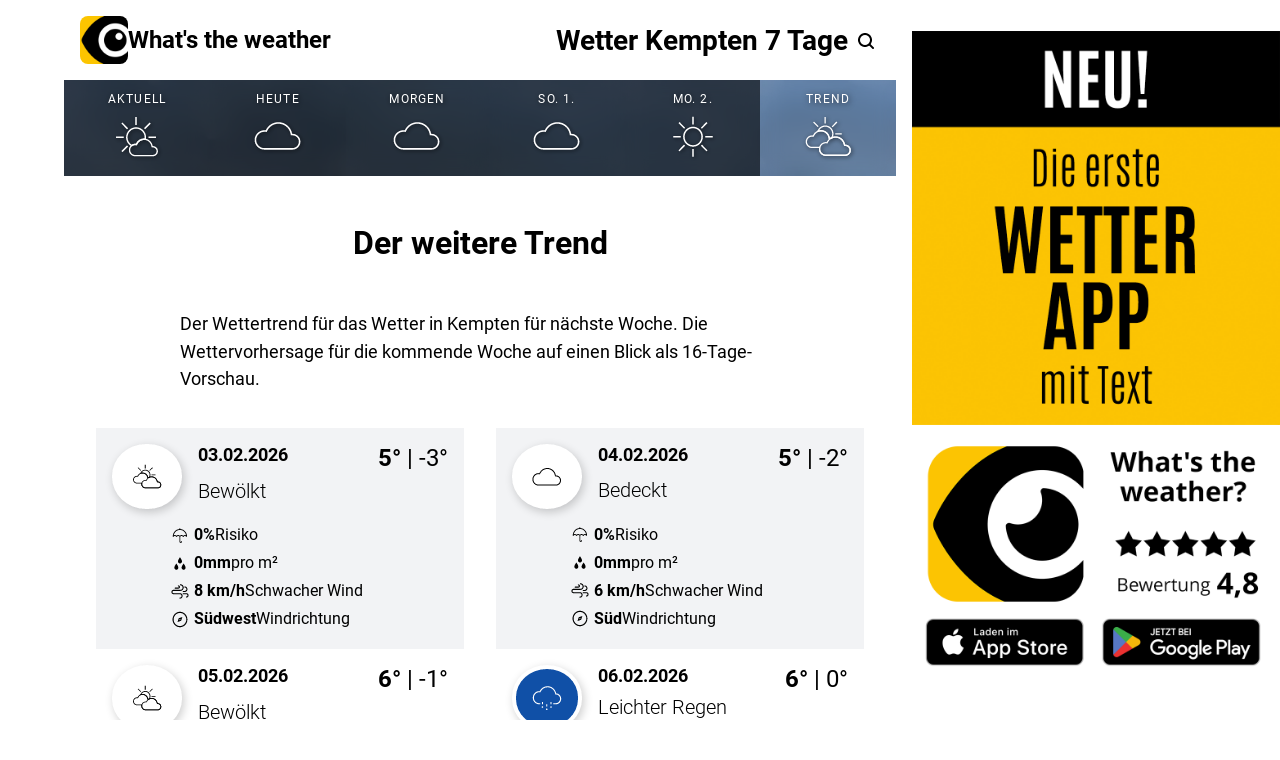

--- FILE ---
content_type: text/html
request_url: https://wetterheute.de/wetter-kempten-7-tage
body_size: 685
content:
<!doctype html>
<html lang="de">
	<head>
		<meta charset="utf-8" />
		<link rel="apple-touch-icon" sizes="180x180" href="/apple-touch-icon.png">
		<link rel="icon" type="image/png" sizes="32x32" href="/favicon-32x32.png">
		<link rel="icon" type="image/png" sizes="16x16" href="/favicon-16x16.png">
		<link rel="manifest" href="/site.webmanifest">
		<link rel="mask-icon" href="/safari-pinned-tab.svg" color="#000000">
		<meta name="msapplication-TileColor" content="#000000">
		<meta name="theme-color" content="#000000">
		<meta name="viewport" content="width=device-width, initial-scale=1" />
		
		<link rel="modulepreload" href="/_app/immutable/entry/start.SGLzFXd9.js">
		<link rel="modulepreload" href="/_app/immutable/chunks/entry.60bVbTkV.js">
		<link rel="modulepreload" href="/_app/immutable/chunks/scheduler.krGTTgMp.js">
		<link rel="modulepreload" href="/_app/immutable/chunks/index.AfKCTMrf.js">
		<link rel="modulepreload" href="/_app/immutable/entry/app.hKhaoRNO.js">
		<link rel="modulepreload" href="/_app/immutable/chunks/helpers.INLCbs05.js">
		<link rel="modulepreload" href="/_app/immutable/chunks/index.prba7AFt.js">
		<link rel="modulepreload" href="/_app/immutable/chunks/isValid.-fRrfqU-.js">
	</head>
	<body data-sveltekit-preload-data="hover">
		<div style="display: contents">
			<script>
				{
					__sveltekit_ybjzv = {
						base: ""
					};

					const element = document.currentScript.parentElement;

					Promise.all([
						import("/_app/immutable/entry/start.SGLzFXd9.js"),
						import("/_app/immutable/entry/app.hKhaoRNO.js")
					]).then(([kit, app]) => {
						kit.start(app, element);
					});
				}
			</script>
		</div>
	</body>
</html>


--- FILE ---
content_type: text/css
request_url: https://wetterheute.de/_app/immutable/assets/app-info.VG2UcRqd.css
body_size: 170
content:
.appinfo.svelte-19jtpif{width:100%;margin:0 auto;display:none}.appinfo--mobile.svelte-19jtpif{margin-top:1.5rem;margin-bottom:1.5rem;max-width:400px}@media (max-width: 500px){.appinfo--mobile.svelte-19jtpif{display:block}}.appinfo--mobile-banner.svelte-19jtpif{margin-top:1.5rem;margin-bottom:1.5rem;max-width:500px}@media (max-width: 500px){.appinfo--mobile-banner.svelte-19jtpif{display:block}}.appinfo--tablet.svelte-19jtpif{margin-top:1.5rem;margin-bottom:1.5rem;max-width:600px}@media (min-width: 501px) and (max-width: 1200px){.appinfo--tablet.svelte-19jtpif{display:block}}.appinfo--desktop.svelte-19jtpif{max-width:500px}@media (min-width: 1201px){.appinfo--desktop.svelte-19jtpif{display:block}}.appinfo--noMargin.svelte-19jtpif{margin-top:0;margin-bottom:0}img.svelte-19jtpif{width:100%}


--- FILE ---
content_type: text/css
request_url: https://wetterheute.de/_app/immutable/assets/0.Thp1_WkV.css
body_size: 3043
content:
aside.svelte-xrridg{position:fixed;top:0;left:0;right:0;bottom:0;z-index:99999;display:flex;justify-content:center;align-items:center}.background.svelte-xrridg{background:#000000b3;position:absolute;top:0;left:0;right:0;bottom:0;z-index:1}main.svelte-xrridg{height:100dvh;max-height:600px;width:100vw;max-width:600px;background:#fff;border-radius:1rem;overflow-x:hidden;overflow-y:auto;position:relative;z-index:2;padding:.5rem 1rem}@media (max-width: 432px){main.svelte-xrridg{max-height:initial;max-width:initial;border-radius:0}}input.svelte-xrridg{width:100%;border:0;border-bottom:1px solid #000;outline:0;-webkit-appearance:none;-moz-appearance:none;appearance:none;padding:.75rem .5rem;font-size:1rem;font-family:Roboto,Helvetica,Arial,sans-serif}.close.svelte-xrridg{-webkit-appearance:none;-moz-appearance:none;appearance:none;border:0;outline:0;width:2rem;height:2rem;position:absolute;top:.5rem;right:.5rem;cursor:pointer;background-size:80% 80%;background-repeat:no-repeat;background-color:transparent;background-position:center;background-image:url("data:image/svg+xml,%3Csvg version='1.1' viewBox='0 0 24 24' xmlns='http://www.w3.org/2000/svg'%3E%3Cpath d='m7.05 17a1 1 0 0 0 1.41 0l3.54-3.59 3.54 3.59a1.0324 1.0324 0 0 0 1.46-1.46l-3.59-3.54 3.59-3.54a1 1 0 0 0-1.41-1.41l-3.59 3.54-3.54-3.54a1 1 0 0 0-1.41 1.41l3.54 3.54-3.54 3.54a1 1 0 0 0 0 1.46z'/%3E%3C/svg%3E%0A")}.explainer.svelte-xrridg{font-weight:700;width:60%;text-align:center;margin:1.5rem auto 0}.city-list.svelte-xrridg{margin:0;padding:0;list-style:none}.city.svelte-xrridg{display:grid;grid-template-columns:1fr auto;grid-template-rows:auto auto;padding:.75rem 1rem;border-bottom:1px solid #e0e0e0;position:relative}.city__button.svelte-xrridg{position:absolute;top:0;left:0;right:0;bottom:0;-webkit-appearance:none;-moz-appearance:none;appearance:none;z-index:1;background-color:transparent;transition:all .3s ease-out;border:0;outline:0;width:100%;display:block;cursor:pointer}.city__button.svelte-xrridg:hover,.city__button.svelte-xrridg:focus{background-color:#0000001a}.city__name.svelte-xrridg{grid-column:1;grid-row:1;font-weight:700}.city__state.svelte-xrridg{grid-column:1;grid-row:2;opacity:.5;font-size:.875rem}.city__country.svelte-xrridg{grid-column:2;grid-row:1/-1;display:flex;align-items:center;opacity:.5}nav.svelte-qkpwx8 ul.svelte-qkpwx8{width:65vw;max-width:1200px;margin-left:5vw}@media (max-width: 1000px){nav.svelte-qkpwx8 ul.svelte-qkpwx8{width:100%;margin-left:0}}nav.svelte-qkpwx8.svelte-qkpwx8{width:100%;margin-bottom:-6rem}@media (max-width: 800px){nav.svelte-qkpwx8.svelte-qkpwx8{overflow-x:auto;overflow-y:hidden}}nav.svelte-qkpwx8 ul.svelte-qkpwx8{display:flex;list-style:none;margin:0;padding:0;gap:2px;justify-content:stretch}nav.svelte-qkpwx8 ul li.svelte-qkpwx8{flex-grow:1}nav.svelte-qkpwx8 ul a.svelte-qkpwx8{display:flex;background-color:#0009;color:#fff;flex-direction:column;align-items:center;justify-content:space-between;text-decoration:none;padding:.75rem 1rem;height:6rem;-webkit-backdrop-filter:blur(10px);backdrop-filter:blur(10px);transition:all .3s ease-out}nav.svelte-qkpwx8 ul a.svelte-qkpwx8:hover{background-color:#0006}nav.svelte-qkpwx8 ul a.active.svelte-qkpwx8{background-color:#0000}nav.svelte-qkpwx8 ul .label.svelte-qkpwx8{font-size:.75rem;letter-spacing:.1em;text-transform:uppercase;filter:drop-shadow(1px 1px 3px rgba(0,0,0,.7));white-space:nowrap}nav.svelte-qkpwx8 ul .icon.svelte-qkpwx8{width:3rem;height:3rem;filter:drop-shadow(1px 1px 2px rgba(0,0,0,.7))}header.svelte-igrfdh.svelte-igrfdh{width:65vw;max-width:1200px;margin-left:5vw}@media (max-width: 1000px){header.svelte-igrfdh.svelte-igrfdh{width:100%;margin-left:0}}header.svelte-igrfdh.svelte-igrfdh{position:relative;z-index:10}.header-row.svelte-igrfdh.svelte-igrfdh{display:flex;align-items:center;padding:1rem;gap:1rem}.app-info-wrapper.svelte-igrfdh.svelte-igrfdh{box-shadow:0 calc(1rem + 1px) 0 -1rem #999}h1.svelte-igrfdh.svelte-igrfdh{font-weight:700;font-size:1.75rem;flex-shrink:1;flex-grow:1;overflow:hidden;text-overflow:ellipsis;white-space:nowrap;text-align:right;margin:0}@media (max-width: 800px){h1.svelte-igrfdh.svelte-igrfdh{font-size:1.25rem}}@media (max-width: 500px){h1.mobile-left.svelte-igrfdh.svelte-igrfdh{text-align:left}}.title.svelte-igrfdh.svelte-igrfdh{font-size:1.5rem;font-weight:700;display:flex;align-items:center;gap:1rem;color:#000;text-decoration:none}.title.svelte-igrfdh img.svelte-igrfdh{width:3rem;height:3rem;border-radius:.5rem}@media (max-width: 500px){.title.svelte-igrfdh.svelte-igrfdh{font-size:0;gap:0}.title--hide-mobile.svelte-igrfdh.svelte-igrfdh{display:none}}.search.svelte-igrfdh.svelte-igrfdh{-webkit-appearance:none;-moz-appearance:none;appearance:none;border:0;outline:0;border-radius:100%;transition:all .3s ease-out;width:2rem;height:2rem;cursor:pointer;background-color:transparent;flex-shrink:0;flex-grow:0}.search.svelte-igrfdh.svelte-igrfdh:hover{background-color:#e0e0e0}footer.svelte-ob89mh.svelte-ob89mh{width:65vw;max-width:1200px;margin-left:5vw}@media (max-width: 1000px){footer.svelte-ob89mh.svelte-ob89mh{width:100%;margin-left:0}}footer.svelte-ob89mh.svelte-ob89mh{display:flex;justify-content:space-between;padding:2rem;color:#999}footer.svelte-ob89mh a.svelte-ob89mh{color:inherit;text-decoration:none;transition:all .3s ease-out}footer.svelte-ob89mh a.svelte-ob89mh:hover{color:#333}@media (max-width: 800px){footer.svelte-ob89mh.svelte-ob89mh{flex-direction:column;text-align:center;gap:1.5rem}}section.svelte-1im6h7y.svelte-1im6h7y{width:65vw;max-width:1200px;margin-left:5vw}@media (max-width: 1000px){section.svelte-1im6h7y.svelte-1im6h7y{width:100%;margin-left:0}}section.svelte-1im6h7y.svelte-1im6h7y{text-align:center;color:#999;font-size:1rem;padding-top:3rem;padding-bottom:3rem}h2.svelte-1im6h7y.svelte-1im6h7y{font-weight:700;margin:0 0 1.5rem;font-size:1.125rem}.grid.svelte-1im6h7y.svelte-1im6h7y{margin:0;padding:0;position:relative;list-style:none;display:block;columns:4;column-gap:1rem;column-rule:1px solid #e5e5e5}@media (max-width: 600px){.grid.svelte-1im6h7y.svelte-1im6h7y{columns:1}}.grid.svelte-1im6h7y li.svelte-1im6h7y{text-align:center}@media (max-width: 600px){.grid.svelte-1im6h7y li.svelte-1im6h7y:nth-child(n+6){display:none}}.grid.svelte-1im6h7y a.svelte-1im6h7y{color:inherit;text-decoration:none;transition:all .3s ease-out;padding:.5rem 0;display:block}.grid.svelte-1im6h7y a.svelte-1im6h7y:hover{color:#666}section.svelte-12mcc1t.svelte-12mcc1t{width:65vw;max-width:1200px;margin-left:5vw}@media (max-width: 1000px){section.svelte-12mcc1t.svelte-12mcc1t{width:100%;margin-left:0}}section.svelte-12mcc1t.svelte-12mcc1t{text-align:center;color:#999;font-size:1rem;padding-top:3rem;padding-bottom:3rem}h2.svelte-12mcc1t.svelte-12mcc1t{font-weight:700;margin:0 0 1.5rem;font-size:1.125rem}.list.svelte-12mcc1t.svelte-12mcc1t{margin:0;padding:0;position:relative;list-style:none;display:block}.list.svelte-12mcc1t li.svelte-12mcc1t{text-align:center}@media (max-width: 600px){.list.svelte-12mcc1t li.svelte-12mcc1t:nth-child(n+6){display:none}}.list.svelte-12mcc1t a.svelte-12mcc1t{color:inherit;text-decoration:none;transition:all .3s ease-out;padding:.5rem 0;display:block}.list.svelte-12mcc1t a.svelte-12mcc1t:hover{color:#666}.app-modal.svelte-1qorevh.svelte-1qorevh{position:fixed;z-index:999999;top:0;left:0;right:0;bottom:0;display:flex!important;align-items:center;overflow-y:auto;overflow-x:hidden;padding:32px;width:100%;color:#000}.app-modal.svelte-1qorevh .background.svelte-1qorevh{background:#000000b3;position:absolute;top:0;left:0;right:0;bottom:0;z-index:1}.app-modal__content.svelte-1qorevh.svelte-1qorevh{border-radius:32px;background:#fff;width:calc(100vw - 64px);max-width:400px;height:fit-content;margin:auto;display:flex;flex-direction:column;align-items:center;justify-content:space-between;gap:1.5rem;padding:24px;overflow:hidden;position:relative;z-index:2}.app-modal__title.svelte-1qorevh.svelte-1qorevh{font-size:32px;font-weight:700;text-align:center}.app-modal__logo.svelte-1qorevh.svelte-1qorevh{display:flex;flex-direction:column;align-items:center;gap:16px}.app-modal__logo.svelte-1qorevh img.svelte-1qorevh:first-child{width:70%;max-width:192px}.app-modal__logo.svelte-1qorevh img.svelte-1qorevh:last-child{width:55%;max-width:160px}.app-modal__text.svelte-1qorevh.svelte-1qorevh{font-size:20xp;line-height:24px;font-weight:300;display:flex;gap:6px;flex-direction:column;text-align:center}.app-modal__text__strong.svelte-1qorevh.svelte-1qorevh{font-weight:700}.app-modal__buttons.svelte-1qorevh.svelte-1qorevh{display:flex;flex-direction:column;align-items:center;width:100%;gap:18px}.app-modal__button.svelte-1qorevh.svelte-1qorevh{font-size:16px;line-height:24px;padding:6px 24px;font-weight:700;text-align:center;border-radius:12px;box-shadow:0 0 0 2px #000;width:100%;text-transform:uppercase;color:#000;text-decoration:none}.app-modal__store.svelte-1qorevh.svelte-1qorevh{display:flex;gap:.375rem .5rem;flex-wrap:wrap;justify-content:center}.app-modal__store.svelte-1qorevh img.svelte-1qorevh{height:48px}.app-modal__close.svelte-1qorevh.svelte-1qorevh{-webkit-appearance:none;-moz-appearance:none;appearance:none;border:0;background:transparent;outline:0;font-family:inherit;font-size:14px;color:#666;width:calc(100% + 24px);padding:12px 24px;margin:0 -12px -12px;position:relative;z-index:3;cursor:pointer;border-radius:16px;text-decoration:underline}.app-modal__close.svelte-1qorevh.svelte-1qorevh:hover{background:#eee;color:#333}@font-face{font-family:Roboto;src:url(../../../fonts/subset-Roboto-Bold.woff2) format("woff2"),url(../../../fonts/subset-Roboto-Bold.woff) format("woff");font-weight:700;font-style:normal;font-display:swap}@font-face{font-family:Roboto;src:url(../../../fonts/subset-Roboto-ThinItalic.woff2) format("woff2"),url(../../../fonts/subset-Roboto-ThinItalic.woff) format("woff");font-weight:100;font-style:italic;font-display:swap}@font-face{font-family:Roboto;src:url(../../../fonts/subset-Roboto-Light.woff2) format("woff2"),url(../../../fonts/subset-Roboto-Light.woff) format("woff");font-weight:300;font-style:normal;font-display:swap}@font-face{font-family:Roboto;src:url(../../../fonts/subset-Roboto-Regular.woff2) format("woff2"),url(../../../fonts/subset-Roboto-Regular.woff) format("woff");font-weight:400;font-style:normal;font-display:swap}@font-face{font-family:Roboto;src:url(../../../fonts/subset-Roboto-Italic.woff2) format("woff2"),url(../../../fonts/subset-Roboto-Italic.woff) format("woff");font-weight:400;font-style:italic;font-display:swap}@font-face{font-family:Roboto;src:url(../../../fonts/subset-Roboto-BoldItalic.woff2) format("woff2"),url(../../../fonts/subset-Roboto-BoldItalic.woff) format("woff");font-weight:700;font-style:italic;font-display:swap}@font-face{font-family:Roboto;src:url(../../../fonts/subset-Roboto-Black.woff2) format("woff2"),url(../../../fonts/subset-Roboto-Black.woff) format("woff");font-weight:900;font-style:normal;font-display:swap}@font-face{font-family:Roboto;src:url(../../../fonts/subset-Roboto-Thin.woff2) format("woff2"),url(../../../fonts/subset-Roboto-Thin.woff) format("woff");font-weight:100;font-style:normal;font-display:swap}@font-face{font-family:Roboto;src:url(../../../fonts/subset-Roboto-LightItalic.woff2) format("woff2"),url(../../../fonts/subset-Roboto-LightItalic.woff) format("woff");font-weight:300;font-style:italic;font-display:swap}@font-face{font-family:Roboto;src:url(../../../fonts/subset-Roboto-Medium.woff2) format("woff2"),url(../../../fonts/subset-Roboto-Medium.woff) format("woff");font-weight:500;font-style:normal;font-display:swap}@font-face{font-family:Roboto;src:url(../../../fonts/subset-Roboto-MediumItalic.woff2) format("woff2"),url(../../../fonts/subset-Roboto-MediumItalic.woff) format("woff");font-weight:500;font-style:italic;font-display:swap}@font-face{font-family:Roboto;src:url(../../../fonts/subset-Roboto-BlackItalic.woff2) format("woff2"),url(../../../fonts/subset-Roboto-BlackItalic.woff) format("woff");font-weight:900;font-style:italic;font-display:swap}:root{--color-situationCloudy:#fff;--color-situationFoggy:#dce4e7;--color-situationRainy:#1050a7;--color-situationSnowy:#99cdda;--color-situationSunny:#fdc403;--color-situationSunnyNight:#fdf4d1;--color-situationThunderstorm:#a954dd}html,body{margin:0;padding:0;font-family:Roboto,Helvetica,Arial,sans-serif}svg{fill:currentColor;width:100%;height:auto}*{box-sizing:border-box}


--- FILE ---
content_type: text/css
request_url: https://wetterheute.de/_app/immutable/assets/3.GSRbq1m7.css
body_size: 105
content:
main.svelte-vfje35{width:65vw;max-width:1200px;margin-left:5vw}@media (max-width: 1000px){main.svelte-vfje35{width:100%;margin-left:0}}main.svelte-vfje35{min-height:calc(100vh - 9rem)}.appinfo-wrapper.svelte-vfje35{position:fixed;top:0;left:70vw;width:30vw;height:100vh;display:flex;align-items:center;padding-left:1rem}@media (min-width: 1847px){.appinfo-wrapper.svelte-vfje35{left:calc(1200px + 5vw)}}


--- FILE ---
content_type: text/css
request_url: https://wetterheute.de/_app/immutable/assets/app-sticky.wq6cQJOl.css
body_size: 57
content:
a.svelte-1m4dw3u{display:block;background:#fff;position:sticky;bottom:0;width:100%;text-align:center;color:#000;text-decoration:underline;font-size:1rem;font-weight:700;padding:1.5rem 1rem;box-shadow:0 0 10px #0003}


--- FILE ---
content_type: text/css
request_url: https://wetterheute.de/_app/immutable/assets/day-text.E5PHuKPE.css
body_size: 379
content:
.wrapper.svelte-1fsp7c9{width:100%;display:flex;align-items:center;position:relative;margin:6px 0 0;padding-right:calc(var(--p, 0) + .25rem)}.value.svelte-1fsp7c9{font-size:.75rem;line-height:1;position:absolute;left:calc(var(--v, 0) - var(--p, 0) * var(--vv, 1) + .25rem)}.bar.svelte-1fsp7c9{height:.25rem;background-color:currentColor;width:var(--v, 0)}.wrapper.svelte-1hb5mwz{margin:3rem 1rem;text-align:center;display:flex;flex-direction:column;gap:.75rem}.above.svelte-1hb5mwz{text-transform:uppercase;letter-spacing:.1em;font-size:.875rem;font-weight:400;margin:0;padding:0}.headline.svelte-1hb5mwz{margin:0;padding:0;font-size:2rem;font-weight:700}.text.svelte-14dd5mi{font-size:1.125rem;line-height:1.6875rem;max-width:600px;margin:0 auto;-webkit-hyphens:auto;hyphens:auto}@media (max-width: calc(600px + 2rem)){.text.svelte-14dd5mi{margin:0 1rem}}.title.svelte-14dd5mi{font-weight:700;font-size:1rem;display:inline;margin:0}.title--center.svelte-14dd5mi{display:block;text-align:center;margin-bottom:1rem;font-size:1.25rem}


--- FILE ---
content_type: text/css
request_url: https://wetterheute.de/_app/immutable/assets/trend-item.P-3Vjns9.css
body_size: 540
content:
.icon.svelte-ewdlex.svelte-ewdlex{border-radius:100%;overflow:hidden;box-shadow:2px 3px 10px #0003;width:100%;aspect-ratio:1}.trend-item.svelte-ewdlex.svelte-ewdlex{position:relative;display:grid;grid-template-columns:70px auto auto;grid-template-rows:auto auto 1fr;gap:0 1rem;padding:1rem}@media (min-width: 701px){.trend-item.svelte-ewdlex.svelte-ewdlex:nth-child(4n+1),.trend-item.svelte-ewdlex.svelte-ewdlex:nth-child(4n+2){background-color:#f2f3f5}}@media (max-width: 700px){.trend-item.svelte-ewdlex.svelte-ewdlex:nth-child(odd){background-color:#f2f3f5}}a.svelte-ewdlex.svelte-ewdlex{text-decoration:none;color:#000;position:absolute;top:0;left:0;right:0;bottom:0;z-index:1}.icon.svelte-ewdlex.svelte-ewdlex{border-radius:100%;width:100%;aspect-ratio:1;display:flex;justify-content:center;align-items:center;padding:1rem;border:4px solid #fff;overflow:hidden;grid-row:1/span 2}.date.svelte-ewdlex.svelte-ewdlex{grid-row:1;grid-column:2;font-weight:700;font-size:1.125rem}.temperature.svelte-ewdlex.svelte-ewdlex{grid-row:1;grid-column:3;font-size:1.5rem;justify-self:flex-end;white-space:nowrap}.text.svelte-ewdlex.svelte-ewdlex{grid-column:2/3;grid-row:2;font-weight:300;font-size:1.25rem}.details.svelte-ewdlex.svelte-ewdlex{margin:.75rem 0 0;padding:0;list-style:none;grid-column:2/-1;grid-row:3;line-height:1.75rem;align-self:flex-start}.details__icon.svelte-ewdlex.svelte-ewdlex{width:1.25rem;margin-left:-1.75rem;margin-right:.25rem;display:flex}.details.svelte-ewdlex li.svelte-ewdlex{display:flex;gap:.25rem;align-items:center}.details.svelte-ewdlex strong.svelte-ewdlex{font-weight:700}


--- FILE ---
content_type: text/css
request_url: https://wetterheute.de/_app/immutable/assets/12.3OXFht26.css
body_size: 58
content:
.padding.svelte-tj2l6t{width:100%;height:6rem;background-size:cover;background-position:center}.trend.svelte-tj2l6t{display:grid;grid-template-columns:1fr 1fr;margin-top:2.25rem;padding:0 2rem;gap:0 2rem}@media (max-width: 700px){.trend.svelte-tj2l6t{grid-template-columns:1fr;padding:0}}


--- FILE ---
content_type: application/javascript
request_url: https://wetterheute.de/_app/immutable/chunks/scheduler.krGTTgMp.js
body_size: 1274
content:
function k(){}const M=t=>t;function w(t,n){for(const e in n)t[e]=n[e];return t}function j(t){return t()}function A(){return Object.create(null)}function E(t){t.forEach(j)}function B(t){return typeof t=="function"}function C(t,n){return t!=t?n==n:t!==n||t&&typeof t=="object"||typeof t=="function"}let l;function D(t,n){return t===n?!0:(l||(l=document.createElement("a")),l.href=n,t===l.href)}function P(t){return Object.keys(t).length===0}function q(t,...n){if(t==null){for(const r of n)r(void 0);return k}const e=t.subscribe(...n);return e.unsubscribe?()=>e.unsubscribe():e}function S(t,n,e){t.$$.on_destroy.push(q(n,e))}function U(t,n,e,r){if(t){const o=y(t,n,e,r);return t[0](o)}}function y(t,n,e,r){return t[1]&&r?w(e.ctx.slice(),t[1](r(n))):e.ctx}function G(t,n,e,r){if(t[2]&&r){const o=t[2](r(e));if(n.dirty===void 0)return o;if(typeof o=="object"){const i=[],_=Math.max(n.dirty.length,o.length);for(let u=0;u<_;u+=1)i[u]=n.dirty[u]|o[u];return i}return n.dirty|o}return n.dirty}function H(t,n,e,r,o,i){if(o){const _=y(n,e,r,i);t.p(_,o)}}function I(t){if(t.ctx.length>32){const n=[],e=t.ctx.length/32;for(let r=0;r<e;r++)n[r]=-1;return n}return-1}function J(t){const n={};for(const e in t)e[0]!=="$"&&(n[e]=t[e]);return n}function K(t,n,e){return t.set(e),n}function L(t){const n=typeof t=="string"&&t.match(/^\s*(-?[\d.]+)([^\s]*)\s*$/);return n?[parseFloat(n[1]),n[2]||"px"]:[t,"px"]}let f;function d(t){f=t}function m(){if(!f)throw new Error("Function called outside component initialization");return f}function N(t){m().$$.on_mount.push(t)}function Q(t){m().$$.after_update.push(t)}const a=[],g=[];let c=[];const p=[],x=Promise.resolve();let b=!1;function v(){b||(b=!0,x.then(z))}function R(){return v(),x}function O(t){c.push(t)}function T(t){p.push(t)}const h=new Set;let s=0;function z(){if(s!==0)return;const t=f;do{try{for(;s<a.length;){const n=a[s];s++,d(n),F(n.$$)}}catch(n){throw a.length=0,s=0,n}for(d(null),a.length=0,s=0;g.length;)g.pop()();for(let n=0;n<c.length;n+=1){const e=c[n];h.has(e)||(h.add(e),e())}c.length=0}while(a.length);for(;p.length;)p.pop()();b=!1,h.clear(),d(t)}function F(t){if(t.fragment!==null){t.update(),E(t.before_update);const n=t.dirty;t.dirty=[-1],t.fragment&&t.fragment.p(t.ctx,n),t.after_update.forEach(O)}}function V(t){const n=[],e=[];c.forEach(r=>t.indexOf(r)===-1?n.push(r):e.push(r)),e.forEach(r=>r()),c=n}export{d as A,j as B,a as C,v as D,K as a,U as b,S as c,G as d,L as e,D as f,I as g,O as h,M as i,w as j,J as k,Q as l,g as m,k as n,N as o,T as p,B as q,E as r,C as s,R as t,H as u,A as v,z as w,P as x,V as y,f as z};


--- FILE ---
content_type: application/javascript
request_url: https://wetterheute.de/_app/immutable/chunks/stores.njJ4dGrN.js
body_size: -34
content:
import{w as t}from"./index.AfKCTMrf.js";import{g as r}from"./helpers.INLCbs05.js";const a=t(r()),i=t("Wetter");export{a as c,i as p};


--- FILE ---
content_type: application/javascript
request_url: https://wetterheute.de/_app/immutable/nodes/12.OErdL0ge.js
body_size: 2124
content:
import{s as R,c as L,a as X}from"../chunks/scheduler.krGTTgMp.js";import{S as Y,i as Z,e as F,s as b,m as j,n as x,c as S,d as f,f as C,a as N,p as A,w as _,h as z,g as d,q as P,r as D,x as ee,u as w,v as U,y as te,t as V,b as q,j as re,z as ae}from"../chunks/index.prba7AFt.js";import{e as K}from"../chunks/each.6w4Ej4nR.js";import{a as ne,b as se,P as M,c as le}from"../chunks/helpers.INLCbs05.js";import{p as O,c as ie}from"../chunks/stores.njJ4dGrN.js";import{A as oe}from"../chunks/app-sticky.jfyP9syP.js";import{H as ce,D as fe}from"../chunks/day-text.DS5Tx7m-.js";import{T as me}from"../chunks/trend-item.m2L6Dh14.js";function G(s,n,a){const t=s.slice();return t[5]=n[a],t}function ue(s){let n;return{c(){n=V("Der weitere Trend")},l(a){n=q(a,"Der weitere Trend")},m(a,t){d(a,n,t)},d(a){a&&f(n)}}}function de(s){let n,a=s[1].name+"",t,c;return{c(){n=V("Der Wettertrend für das Wetter in "),t=V(a),c=V(" für nächste Woche. Die Wettervorhersage für die kommende Woche auf einen Blick als 16-Tage-Vorschau.")},l(l){n=q(l,"Der Wettertrend für das Wetter in "),t=q(l,a),c=q(l," für nächste Woche. Die Wettervorhersage für die kommende Woche auf einen Blick als 16-Tage-Vorschau.")},m(l,o){d(l,n,o),d(l,t,o),d(l,c,o)},p(l,o){o&2&&a!==(a=l[1].name+"")&&re(t,a)},d(l){l&&(f(n),f(t),f(c))}}}function J(s){let n,a;return n=new me({props:{forecast:s[5],asLink:!1,showDetails:!0}}),{c(){j(n.$$.fragment)},l(t){A(n.$$.fragment,t)},m(t,c){P(n,t,c),a=!0},p(t,c){const l={};c&1&&(l.forecast=t[5]),n.$set(l)},i(t){a||(D(n.$$.fragment,t),a=!0)},o(t){w(n.$$.fragment,t),a=!1},d(t){U(n,t)}}}function he(s){let n,a,t,c,l,o,p,u,$,B,g,E,W,I,v,k;document.title=n=s[4],$=new ce({props:{$$slots:{default:[ue]},$$scope:{ctx:s}}}),g=new fe({props:{$$slots:{default:[de]},$$scope:{ctx:s}}});let y=K(s[0].weather.dailyForecast.slice(4)),i=[];for(let e=0;e<y.length;e+=1)i[e]=J(G(s,y,e));const Q=e=>w(i[e],1,1,()=>{i[e]=null});return v=new oe({}),{c(){a=F("link"),t=F("meta"),l=b(),o=F("div"),u=b(),j($.$$.fragment),B=b(),j(g.$$.fragment),E=b(),W=F("section");for(let e=0;e<i.length;e+=1)i[e].c();I=b(),j(v.$$.fragment),this.h()},l(e){const r=x("svelte-mea39e",document.head);a=S(r,"LINK",{rel:!0,href:!0}),t=S(r,"META",{name:!0,content:!0}),r.forEach(f),l=C(e),o=S(e,"DIV",{class:!0,style:!0}),N(o).forEach(f),u=C(e),A($.$$.fragment,e),B=C(e),A(g.$$.fragment,e),E=C(e),W=S(e,"SECTION",{class:!0});var h=N(W);for(let T=0;T<i.length;T+=1)i[T].l(h);h.forEach(f),I=C(e),A(v.$$.fragment,e),this.h()},h(){_(a,"rel","canonical"),_(a,"href",s[2]),_(t,"name","description"),_(t,"content",c=`Wettertrend ${s[1].name} 16-Tage. Der Wettertrend für das Wetter in ${s[1].name} für nächste Woche. Die Wettervorhersage für die kommende Woche auf einen Blick.`),_(o,"class","padding svelte-tj2l6t"),_(o,"style",p=`background-image: url(${s[3]});`),_(W,"class","trend svelte-tj2l6t")},m(e,r){z(document.head,a),z(document.head,t),d(e,l,r),d(e,o,r),d(e,u,r),P($,e,r),d(e,B,r),P(g,e,r),d(e,E,r),d(e,W,r);for(let h=0;h<i.length;h+=1)i[h]&&i[h].m(W,null);d(e,I,r),P(v,e,r),k=!0},p(e,[r]){(!k||r&16)&&n!==(n=e[4])&&(document.title=n),(!k||r&4)&&_(a,"href",e[2]),(!k||r&2&&c!==(c=`Wettertrend ${e[1].name} 16-Tage. Der Wettertrend für das Wetter in ${e[1].name} für nächste Woche. Die Wettervorhersage für die kommende Woche auf einen Blick.`))&&_(t,"content",c),(!k||r&8&&p!==(p=`background-image: url(${e[3]});`))&&_(o,"style",p);const h={};r&256&&(h.$$scope={dirty:r,ctx:e}),$.$set(h);const T={};if(r&258&&(T.$$scope={dirty:r,ctx:e}),g.$set(T),r&1){y=K(e[0].weather.dailyForecast.slice(4));let m;for(m=0;m<y.length;m+=1){const H=G(e,y,m);i[m]?(i[m].p(H,r),D(i[m],1)):(i[m]=J(H),i[m].c(),D(i[m],1),i[m].m(W,null))}for(ae(),m=y.length;m<i.length;m+=1)Q(m);ee()}},i(e){if(!k){D($.$$.fragment,e),D(g.$$.fragment,e);for(let r=0;r<y.length;r+=1)D(i[r]);D(v.$$.fragment,e),k=!0}},o(e){w($.$$.fragment,e),w(g.$$.fragment,e),i=i.filter(Boolean);for(let r=0;r<i.length;r+=1)w(i[r]);w(v.$$.fragment,e),k=!1},d(e){e&&(f(l),f(o),f(u),f(B),f(E),f(W),f(I)),f(a),f(t),U($,e),U(g,e),te(i,e),U(v,e)}}}function _e(s,n,a){let t,c,l,o;L(s,ie,u=>a(1,l=u)),L(s,O,u=>a(4,o=u));let{data:p}=n;return s.$$set=u=>{"data"in u&&a(0,p=u.data)},s.$$.update=()=>{s.$$.dirty&1&&a(3,t=ne(p.weather.dailyForecast[4].weather.situationCode)),s.$$.dirty&2&&X(O,o=se(M.trend,l),o),s.$$.dirty&3&&a(2,c=le(M.trend,l,p.knownCities,void 0,!0))},[p,l,c,t,o]}class Te extends Y{constructor(n){super(),Z(this,n,_e,he,R,{data:0})}}export{Te as component};


--- FILE ---
content_type: application/javascript
request_url: https://wetterheute.de/_app/immutable/nodes/3.rFoujwHC.js
body_size: 1485
content:
import{s as k,a as q}from"../chunks/city.IOZPB5yG.js";import{c as _}from"../chunks/stores.njJ4dGrN.js";import{p as O}from"../chunks/helpers.INLCbs05.js";import{s as z,b as B,u as G,g as N,d as P,o as T}from"../chunks/scheduler.krGTTgMp.js";import{S as F,i as H,e as A,s as v,m as y,c as j,a as D,f as h,p as w,d as p,w as E,g as b,h as M,q as S,r as g,u as $,v as C}from"../chunks/index.prba7AFt.js";import{i as J}from"../chunks/entry.60bVbTkV.js";import{A as I}from"../chunks/app-info.xNMuDZAT.js";const K=!1,Q=!1,R=async({params:l,parent:a,untrack:m,depends:f})=>{f("weather:city");let c;_.subscribe(t=>{c=t})();const{knownCities:i}=await a();let n=null,s=null;return m(async()=>{if(l.geo){const t=O(l.geo),d=await k(t);d.length?_.set(d[0]):(n=t.longitude,s=t.latitude)}else if(l.city||!(c!=null&&c.name)){const t=(l.city?i.find(d=>d.name.toLowerCase()===l.city):null)??i[0];t&&_.set({name:t.name,coordinates:{latitude:t.lat,longitude:t.lon},countryCode:t.countryCode})}}),!n&&!s&&_.subscribe(t=>{n=t.coordinates.longitude,s=t.coordinates.latitude})(),{weather:await q("weather",void 0,{Longitude:n,Latitude:s}),knownCities:i}},ae=Object.freeze(Object.defineProperty({__proto__:null,load:R,prerender:Q,ssr:K},Symbol.toStringTag,{value:"Module"}));function U(l){let a,m,f,c,i,n,s,u,t;const d=l[2].default,o=B(d,l,l[1],null);return f=new I({props:{format:"mobile"}}),i=new I({props:{format:"tablet"}}),u=new I({props:{format:"desktop"}}),{c(){a=A("main"),o&&o.c(),m=v(),y(f.$$.fragment),c=v(),y(i.$$.fragment),n=v(),s=A("aside"),y(u.$$.fragment),this.h()},l(e){a=j(e,"MAIN",{class:!0});var r=D(a);o&&o.l(r),m=h(r),w(f.$$.fragment,r),c=h(r),w(i.$$.fragment,r),r.forEach(p),n=h(e),s=j(e,"ASIDE",{class:!0});var L=D(s);w(u.$$.fragment,L),L.forEach(p),this.h()},h(){E(a,"class","svelte-vfje35"),E(s,"class","appinfo-wrapper svelte-vfje35")},m(e,r){b(e,a,r),o&&o.m(a,null),M(a,m),S(f,a,null),M(a,c),S(i,a,null),b(e,n,r),b(e,s,r),S(u,s,null),t=!0},p(e,[r]){o&&o.p&&(!t||r&2)&&G(o,d,e,e[1],t?P(d,e[1],r,null):N(e[1]),null)},i(e){t||(g(o,e),g(f.$$.fragment,e),g(i.$$.fragment,e),g(u.$$.fragment,e),t=!0)},o(e){$(o,e),$(f.$$.fragment,e),$(i.$$.fragment,e),$(u.$$.fragment,e),t=!1},d(e){e&&(p(a),p(n),p(s)),o&&o.d(e),C(f),C(i),C(u)}}}function V(l,a,m){let{$$slots:f={},$$scope:c}=a,{data:i}=a;return T(()=>{let n,s=Date.now();function u(){n=setInterval(()=>{Date.now()-s>15*60*1e3&&(J(),s=Date.now())},5e3)}return document.addEventListener("visibilitychange",()=>{document.visibilityState==="visible"?u():clearInterval(n)}),document.visibilityState==="visible"&&u(),()=>clearInterval(n)}),l.$$set=n=>{"data"in n&&m(0,i=n.data),"$$scope"in n&&m(1,c=n.$$scope)},[i,c,f]}class ne extends F{constructor(a){super(),H(this,a,V,U,z,{data:0})}}export{ne as component,ae as universal};


--- FILE ---
content_type: application/javascript
request_url: https://wetterheute.de/_app/immutable/entry/app.hKhaoRNO.js
body_size: 4129
content:
import{w as B,k as M}from"../chunks/helpers.INLCbs05.js";import{i as U}from"../chunks/isValid.-fRrfqU-.js";import{s as j,l as G,o as W,m as D,t as F}from"../chunks/scheduler.krGTTgMp.js";import{S as H,i as J,s as K,l as p,f as Q,g as k,u as d,x as L,r as h,d as g,e as X,c as Y,a as Z,w as V,I as P,t as x,b as ee,j as te,z as y,G as E,m as b,p as I,q as v,v as R}from"../chunks/index.prba7AFt.js";const ne="modulepreload",ie=function(a,e){return new URL(a,e).href},T={},m=function(e,n,o){let i=Promise.resolve();if(n&&n.length>0){const _=document.getElementsByTagName("link");i=Promise.all(n.map(t=>{if(t=ie(t,o),t in T)return;T[t]=!0;const s=t.endsWith(".css"),r=s?'[rel="stylesheet"]':"";if(!!o)for(let u=_.length-1;u>=0;u--){const w=_[u];if(w.href===t&&(!s||w.rel==="stylesheet"))return}else if(document.querySelector(`link[href="${t}"]${r}`))return;const l=document.createElement("link");if(l.rel=s?"stylesheet":ne,s||(l.as="script",l.crossOrigin=""),l.href=t,document.head.appendChild(l),s)return new Promise((u,w)=>{l.addEventListener("load",u),l.addEventListener("error",()=>w(new Error(`Unable to preload CSS for ${t}`)))})}))}return i.then(()=>e()).catch(_=>{const t=new Event("vite:preloadError",{cancelable:!0});if(t.payload=_,window.dispatchEvent(t),!t.defaultPrevented)throw _})},re=a=>!!(["heute","morgen"].includes(a)||B.includes(a)||U(M(a,"dd.MM.yyyy",new Date))),se=a=>a.match(/geo:[a-z0-9\-]+:[a-z0-9\-]+/)!=null,ge={date:re,geo:se};function oe(a){let e,n,o;var i=a[1][0];function _(t,s){return{props:{data:t[3],form:t[2]}}}return i&&(e=E(i,_(a)),a[15](e)),{c(){e&&b(e.$$.fragment),n=p()},l(t){e&&I(e.$$.fragment,t),n=p()},m(t,s){e&&v(e,t,s),k(t,n,s),o=!0},p(t,s){if(s&2&&i!==(i=t[1][0])){if(e){y();const r=e;d(r.$$.fragment,1,0,()=>{R(r,1)}),L()}i?(e=E(i,_(t)),t[15](e),b(e.$$.fragment),h(e.$$.fragment,1),v(e,n.parentNode,n)):e=null}else if(i){const r={};s&8&&(r.data=t[3]),s&4&&(r.form=t[2]),e.$set(r)}},i(t){o||(e&&h(e.$$.fragment,t),o=!0)},o(t){e&&d(e.$$.fragment,t),o=!1},d(t){t&&g(n),a[15](null),e&&R(e,t)}}}function ae(a){let e,n,o;var i=a[1][0];function _(t,s){return{props:{data:t[3],$$slots:{default:[ce]},$$scope:{ctx:t}}}}return i&&(e=E(i,_(a)),a[14](e)),{c(){e&&b(e.$$.fragment),n=p()},l(t){e&&I(e.$$.fragment,t),n=p()},m(t,s){e&&v(e,t,s),k(t,n,s),o=!0},p(t,s){if(s&2&&i!==(i=t[1][0])){if(e){y();const r=e;d(r.$$.fragment,1,0,()=>{R(r,1)}),L()}i?(e=E(i,_(t)),t[14](e),b(e.$$.fragment),h(e.$$.fragment,1),v(e,n.parentNode,n)):e=null}else if(i){const r={};s&8&&(r.data=t[3]),s&65591&&(r.$$scope={dirty:s,ctx:t}),e.$set(r)}},i(t){o||(e&&h(e.$$.fragment,t),o=!0)},o(t){e&&d(e.$$.fragment,t),o=!1},d(t){t&&g(n),a[14](null),e&&R(e,t)}}}function le(a){let e,n,o;var i=a[1][1];function _(t,s){return{props:{data:t[4],form:t[2]}}}return i&&(e=E(i,_(a)),a[13](e)),{c(){e&&b(e.$$.fragment),n=p()},l(t){e&&I(e.$$.fragment,t),n=p()},m(t,s){e&&v(e,t,s),k(t,n,s),o=!0},p(t,s){if(s&2&&i!==(i=t[1][1])){if(e){y();const r=e;d(r.$$.fragment,1,0,()=>{R(r,1)}),L()}i?(e=E(i,_(t)),t[13](e),b(e.$$.fragment),h(e.$$.fragment,1),v(e,n.parentNode,n)):e=null}else if(i){const r={};s&16&&(r.data=t[4]),s&4&&(r.form=t[2]),e.$set(r)}},i(t){o||(e&&h(e.$$.fragment,t),o=!0)},o(t){e&&d(e.$$.fragment,t),o=!1},d(t){t&&g(n),a[13](null),e&&R(e,t)}}}function fe(a){let e,n,o;var i=a[1][1];function _(t,s){return{props:{data:t[4],$$slots:{default:[_e]},$$scope:{ctx:t}}}}return i&&(e=E(i,_(a)),a[12](e)),{c(){e&&b(e.$$.fragment),n=p()},l(t){e&&I(e.$$.fragment,t),n=p()},m(t,s){e&&v(e,t,s),k(t,n,s),o=!0},p(t,s){if(s&2&&i!==(i=t[1][1])){if(e){y();const r=e;d(r.$$.fragment,1,0,()=>{R(r,1)}),L()}i?(e=E(i,_(t)),t[12](e),b(e.$$.fragment),h(e.$$.fragment,1),v(e,n.parentNode,n)):e=null}else if(i){const r={};s&16&&(r.data=t[4]),s&65575&&(r.$$scope={dirty:s,ctx:t}),e.$set(r)}},i(t){o||(e&&h(e.$$.fragment,t),o=!0)},o(t){e&&d(e.$$.fragment,t),o=!1},d(t){t&&g(n),a[12](null),e&&R(e,t)}}}function _e(a){let e,n,o;var i=a[1][2];function _(t,s){return{props:{data:t[5],form:t[2]}}}return i&&(e=E(i,_(a)),a[11](e)),{c(){e&&b(e.$$.fragment),n=p()},l(t){e&&I(e.$$.fragment,t),n=p()},m(t,s){e&&v(e,t,s),k(t,n,s),o=!0},p(t,s){if(s&2&&i!==(i=t[1][2])){if(e){y();const r=e;d(r.$$.fragment,1,0,()=>{R(r,1)}),L()}i?(e=E(i,_(t)),t[11](e),b(e.$$.fragment),h(e.$$.fragment,1),v(e,n.parentNode,n)):e=null}else if(i){const r={};s&32&&(r.data=t[5]),s&4&&(r.form=t[2]),e.$set(r)}},i(t){o||(e&&h(e.$$.fragment,t),o=!0)},o(t){e&&d(e.$$.fragment,t),o=!1},d(t){t&&g(n),a[11](null),e&&R(e,t)}}}function ce(a){let e,n,o,i;const _=[fe,le],t=[];function s(r,c){return r[1][2]?0:1}return e=s(a),n=t[e]=_[e](a),{c(){n.c(),o=p()},l(r){n.l(r),o=p()},m(r,c){t[e].m(r,c),k(r,o,c),i=!0},p(r,c){let l=e;e=s(r),e===l?t[e].p(r,c):(y(),d(t[l],1,1,()=>{t[l]=null}),L(),n=t[e],n?n.p(r,c):(n=t[e]=_[e](r),n.c()),h(n,1),n.m(o.parentNode,o))},i(r){i||(h(n),i=!0)},o(r){d(n),i=!1},d(r){r&&g(o),t[e].d(r)}}}function A(a){let e,n=a[7]&&N(a);return{c(){e=X("div"),n&&n.c(),this.h()},l(o){e=Y(o,"DIV",{id:!0,"aria-live":!0,"aria-atomic":!0,style:!0});var i=Z(e);n&&n.l(i),i.forEach(g),this.h()},h(){V(e,"id","svelte-announcer"),V(e,"aria-live","assertive"),V(e,"aria-atomic","true"),P(e,"position","absolute"),P(e,"left","0"),P(e,"top","0"),P(e,"clip","rect(0 0 0 0)"),P(e,"clip-path","inset(50%)"),P(e,"overflow","hidden"),P(e,"white-space","nowrap"),P(e,"width","1px"),P(e,"height","1px")},m(o,i){k(o,e,i),n&&n.m(e,null)},p(o,i){o[7]?n?n.p(o,i):(n=N(o),n.c(),n.m(e,null)):n&&(n.d(1),n=null)},d(o){o&&g(e),n&&n.d()}}}function N(a){let e;return{c(){e=x(a[8])},l(n){e=ee(n,a[8])},m(n,o){k(n,e,o)},p(n,o){o&256&&te(e,n[8])},d(n){n&&g(e)}}}function ue(a){let e,n,o,i,_;const t=[ae,oe],s=[];function r(l,u){return l[1][1]?0:1}e=r(a),n=s[e]=t[e](a);let c=a[6]&&A(a);return{c(){n.c(),o=K(),c&&c.c(),i=p()},l(l){n.l(l),o=Q(l),c&&c.l(l),i=p()},m(l,u){s[e].m(l,u),k(l,o,u),c&&c.m(l,u),k(l,i,u),_=!0},p(l,[u]){let w=e;e=r(l),e===w?s[e].p(l,u):(y(),d(s[w],1,1,()=>{s[w]=null}),L(),n=s[e],n?n.p(l,u):(n=s[e]=t[e](l),n.c()),h(n,1),n.m(o.parentNode,o)),l[6]?c?c.p(l,u):(c=A(l),c.c(),c.m(i.parentNode,i)):c&&(c.d(1),c=null)},i(l){_||(h(n),_=!0)},o(l){d(n),_=!1},d(l){l&&(g(o),g(i)),s[e].d(l),c&&c.d(l)}}}function me(a,e,n){let{stores:o}=e,{page:i}=e,{constructors:_}=e,{components:t=[]}=e,{form:s}=e,{data_0:r=null}=e,{data_1:c=null}=e,{data_2:l=null}=e;G(o.page.notify);let u=!1,w=!1,O=null;W(()=>{const f=o.page.subscribe(()=>{u&&(n(7,w=!0),F().then(()=>{n(8,O=document.title||"untitled page")}))});return n(6,u=!0),f});function $(f){D[f?"unshift":"push"](()=>{t[2]=f,n(0,t)})}function S(f){D[f?"unshift":"push"](()=>{t[1]=f,n(0,t)})}function q(f){D[f?"unshift":"push"](()=>{t[1]=f,n(0,t)})}function C(f){D[f?"unshift":"push"](()=>{t[0]=f,n(0,t)})}function z(f){D[f?"unshift":"push"](()=>{t[0]=f,n(0,t)})}return a.$$set=f=>{"stores"in f&&n(9,o=f.stores),"page"in f&&n(10,i=f.page),"constructors"in f&&n(1,_=f.constructors),"components"in f&&n(0,t=f.components),"form"in f&&n(2,s=f.form),"data_0"in f&&n(3,r=f.data_0),"data_1"in f&&n(4,c=f.data_1),"data_2"in f&&n(5,l=f.data_2)},a.$$.update=()=>{a.$$.dirty&1536&&o.page.set(i)},[t,_,s,r,c,l,u,w,O,o,i,$,S,q,C,z]}class ke extends H{constructor(e){super(),J(this,e,me,ue,j,{stores:9,page:10,constructors:1,components:0,form:2,data_0:3,data_1:4,data_2:5})}}const Ee=[()=>m(()=>import("../nodes/0.X2AoJe9L.js"),__vite__mapDeps([0,1,2,3,4,5,6,7,8,9,10,11,12,13]),import.meta.url),()=>m(()=>import("../nodes/1.Q3JOak7J.js"),__vite__mapDeps([14,1,2,3,4,5]),import.meta.url),()=>m(()=>import("../nodes/2.QXV12OvG.js"),__vite__mapDeps([15,1,2,16]),import.meta.url),()=>m(()=>import("../nodes/3.rFoujwHC.js"),__vite__mapDeps([17,9,6,5,1,7,2,4,11,12,18]),import.meta.url),()=>m(()=>import("../nodes/4.0LKu6R75.js"),__vite__mapDeps([19,1,2,6,5,7]),import.meta.url),()=>m(()=>import("../nodes/5.2W8G9s_i.js"),__vite__mapDeps([20,1,2,6,5,7]),import.meta.url),()=>m(()=>import("../nodes/6.RDpR88O3.js"),__vite__mapDeps([21,1,2,6,5,7]),import.meta.url),()=>m(()=>import("../nodes/7.ICgwtpd9.js"),__vite__mapDeps([22,1,2,6,5,7]),import.meta.url),()=>m(()=>import("../nodes/8.8phAwrqU.js"),__vite__mapDeps([23,1,2,6,5,7]),import.meta.url),()=>m(()=>import("../nodes/9.2kerxkTc.js"),__vite__mapDeps([24,1,2,6,5,7]),import.meta.url),()=>m(()=>import("../nodes/10.Wgal4jOM.js"),__vite__mapDeps([25,1,2,6,5,7]),import.meta.url),()=>m(()=>import("../nodes/11.7TmYdQ9y.js"),__vite__mapDeps([26,1,2,27,8,7,28,29,6,5,30,3,4,31,32,10,33,11,12,34]),import.meta.url),()=>m(()=>import("../nodes/12.OErdL0ge.js"),__vite__mapDeps([35,1,2,8,7,6,5,36,37,28,29,30,3,4,31,38]),import.meta.url),()=>m(()=>import("../nodes/13.t5Y9BK1X.js"),__vite__mapDeps([39,1,2,27,8,7,28,29,6,5,30,3,4,31,32,10,33,11,12,34]),import.meta.url),()=>m(()=>import("../nodes/14.RgRoGjOg.js"),__vite__mapDeps([40,1,2,3,4,5,7,32,10,33,28,29,8,6,11,12,36,37,41,42]),import.meta.url)],be=[],ve={"/(weather)":[11,[3]],"/(no-weather)/app-toc-pp":[4,[2]],"/(no-weather)/artikel/aktivitäten-in-wien-bei-regen":[5,[2]],"/(no-weather)/artikel/das-wetterklima-in-wien":[6,[2]],"/(no-weather)/artikel/rückblick-das-wetter-in-wien-2022":[7,[2]],"/(no-weather)/artikel/wetter-in-wien-rekorde-der-extreme":[8,[2]],"/(no-weather)/impressum":[9,[2]],"/(no-weather)/quellen":[10,[2]],"/(weather)/wetter-[[city]]-7-tage/[[geo=geo]]":[12,[3]],"/(weather)/wetter-[[city]]-aktuell/[[geo=geo]]":[13,[3]],"/(weather)/wetter-[[city]]-[date=date]/[[geo=geo]]":[14,[3]]},Re={handleError:({error:a})=>{console.error(a)},reroute:()=>{}};export{ve as dictionary,Re as hooks,ge as matchers,Ee as nodes,ke as root,be as server_loads};
function __vite__mapDeps(indexes) {
  if (!__vite__mapDeps.viteFileDeps) {
    __vite__mapDeps.viteFileDeps = ["../nodes/0.X2AoJe9L.js","../chunks/scheduler.krGTTgMp.js","../chunks/index.prba7AFt.js","../chunks/stores.6MJkFPzp.js","../chunks/entry.60bVbTkV.js","../chunks/index.AfKCTMrf.js","../chunks/stores.njJ4dGrN.js","../chunks/helpers.INLCbs05.js","../chunks/each.6w4Ej4nR.js","../chunks/city.IOZPB5yG.js","../chunks/index.CkGeftPY.js","../chunks/app-info.xNMuDZAT.js","../assets/app-info.VG2UcRqd.css","../assets/0.Thp1_WkV.css","../nodes/1.Q3JOak7J.js","../nodes/2.QXV12OvG.js","../assets/2.L-G4DRMl.css","../nodes/3.rFoujwHC.js","../assets/3.GSRbq1m7.css","../nodes/4.0LKu6R75.js","../nodes/5.2W8G9s_i.js","../nodes/6.RDpR88O3.js","../nodes/7.ICgwtpd9.js","../nodes/8.8phAwrqU.js","../nodes/9.2kerxkTc.js","../nodes/10.Wgal4jOM.js","../nodes/11.7TmYdQ9y.js","../chunks/home.8EaF9nmM.js","../chunks/day-text.DS5Tx7m-.js","../assets/day-text.E5PHuKPE.css","../chunks/trend-item.m2L6Dh14.js","../assets/trend-item.P-3Vjns9.css","../chunks/app-modal.HOik35ti.js","../assets/app-modal.o8sOxLAS.css","../assets/home.tdTrrkgD.css","../nodes/12.OErdL0ge.js","../chunks/app-sticky.jfyP9syP.js","../assets/app-sticky.wq6cQJOl.css","../assets/12.3OXFht26.css","../nodes/13.t5Y9BK1X.js","../nodes/14.RgRoGjOg.js","../chunks/isValid.-fRrfqU-.js","../assets/14.9cimi_Cm.css"]
  }
  return indexes.map((i) => __vite__mapDeps.viteFileDeps[i])
}


--- FILE ---
content_type: application/javascript
request_url: https://wetterheute.de/_app/immutable/nodes/1.Q3JOak7J.js
body_size: 444
content:
import{s as x,n as u,c as S}from"../chunks/scheduler.krGTTgMp.js";import{S as j,i as q,e as h,t as d,s as y,c as v,a as g,b,d as c,f as C,g as _,h as E,j as $}from"../chunks/index.prba7AFt.js";import{p as H}from"../chunks/stores.6MJkFPzp.js";function P(p){var f;let a,s=p[0].status+"",r,o,n,i=((f=p[0].error)==null?void 0:f.message)+"",m;return{c(){a=h("h1"),r=d(s),o=y(),n=h("p"),m=d(i)},l(e){a=v(e,"H1",{});var t=g(a);r=b(t,s),t.forEach(c),o=C(e),n=v(e,"P",{});var l=g(n);m=b(l,i),l.forEach(c)},m(e,t){_(e,a,t),E(a,r),_(e,o,t),_(e,n,t),E(n,m)},p(e,[t]){var l;t&1&&s!==(s=e[0].status+"")&&$(r,s),t&1&&i!==(i=((l=e[0].error)==null?void 0:l.message)+"")&&$(m,i)},i:u,o:u,d(e){e&&(c(a),c(o),c(n))}}}function k(p,a,s){let r;return S(p,H,o=>s(0,r=o)),[r]}class B extends j{constructor(a){super(),q(this,a,k,P,x,{})}}export{B as component};


--- FILE ---
content_type: application/javascript
request_url: https://wetterheute.de/_app/immutable/chunks/index.prba7AFt.js
body_size: 5233
content:
var Z=Object.defineProperty;var tt=(t,e,n)=>e in t?Z(t,e,{enumerable:!0,configurable:!0,writable:!0,value:n}):t[e]=n;var p=(t,e,n)=>(tt(t,typeof e!="symbol"?e+"":e,n),n);import{n as v,r as N,q as j,h as O,i as et,v as q,w as nt,x as it,y as st,z as rt,A as G,B as lt,C as ot,D as ct}from"./scheduler.krGTTgMp.js";const J=typeof window<"u";let at=J?()=>window.performance.now():()=>Date.now(),B=J?t=>requestAnimationFrame(t):v;const x=new Set;function K(t){x.forEach(e=>{e.c(t)||(x.delete(e),e.f())}),x.size!==0&&B(K)}function ft(t){let e;return x.size===0&&B(K),{promise:new Promise(n=>{x.add(e={c:t,f:n})}),abort(){x.delete(e)}}}let S=!1;function ut(){S=!0}function _t(){S=!1}function dt(t,e,n,i){for(;t<e;){const s=t+(e-t>>1);n(s)<=i?t=s+1:e=s}return t}function ht(t){if(t.hydrate_init)return;t.hydrate_init=!0;let e=t.childNodes;if(t.nodeName==="HEAD"){const r=[];for(let c=0;c<e.length;c++){const _=e[c];_.claim_order!==void 0&&r.push(_)}e=r}const n=new Int32Array(e.length+1),i=new Int32Array(e.length);n[0]=-1;let s=0;for(let r=0;r<e.length;r++){const c=e[r].claim_order,_=(s>0&&e[n[s]].claim_order<=c?s+1:dt(1,s,h=>e[n[h]].claim_order,c))-1;i[r]=n[_]+1;const f=_+1;n[f]=r,s=Math.max(f,s)}const a=[],l=[];let o=e.length-1;for(let r=n[s]+1;r!=0;r=i[r-1]){for(a.push(e[r-1]);o>=r;o--)l.push(e[o]);o--}for(;o>=0;o--)l.push(e[o]);a.reverse(),l.sort((r,c)=>r.claim_order-c.claim_order);for(let r=0,c=0;r<l.length;r++){for(;c<a.length&&l[r].claim_order>=a[c].claim_order;)c++;const _=c<a.length?a[c]:null;t.insertBefore(l[r],_)}}function mt(t,e){t.appendChild(e)}function U(t){if(!t)return document;const e=t.getRootNode?t.getRootNode():t.ownerDocument;return e&&e.host?e:t.ownerDocument}function pt(t){const e=R("style");return e.textContent="/* empty */",yt(U(t),e),e.sheet}function yt(t,e){return mt(t.head||t,e),e.sheet}function $t(t,e){if(S){for(ht(t),(t.actual_end_child===void 0||t.actual_end_child!==null&&t.actual_end_child.parentNode!==t)&&(t.actual_end_child=t.firstChild);t.actual_end_child!==null&&t.actual_end_child.claim_order===void 0;)t.actual_end_child=t.actual_end_child.nextSibling;e!==t.actual_end_child?(e.claim_order!==void 0||e.parentNode!==t)&&t.insertBefore(e,t.actual_end_child):t.actual_end_child=e.nextSibling}else(e.parentNode!==t||e.nextSibling!==null)&&t.appendChild(e)}function gt(t,e,n){t.insertBefore(e,n||null)}function xt(t,e,n){S&&!n?$t(t,e):(e.parentNode!==t||e.nextSibling!=n)&&t.insertBefore(e,n||null)}function E(t){t.parentNode&&t.parentNode.removeChild(t)}function Gt(t,e){for(let n=0;n<t.length;n+=1)t[n]&&t[n].d(e)}function R(t){return document.createElement(t)}function V(t){return document.createElementNS("http://www.w3.org/2000/svg",t)}function z(t){return document.createTextNode(t)}function kt(){return z(" ")}function Ft(){return z("")}function Jt(t,e,n,i){return t.addEventListener(e,n,i),()=>t.removeEventListener(e,n,i)}function I(t,e,n){n==null?t.removeAttribute(e):t.getAttribute(e)!==n&&t.setAttribute(e,n)}const wt=["width","height"];function vt(t,e){const n=Object.getOwnPropertyDescriptors(t.__proto__);for(const i in e)e[i]==null?t.removeAttribute(i):i==="style"?t.style.cssText=e[i]:i==="__value"?t.value=t[i]=e[i]:n[i]&&n[i].set&&wt.indexOf(i)===-1?t[i]=e[i]:I(t,i,e[i])}function Kt(t,e){for(const n in e)I(t,n,e[n])}function Et(t,e){Object.keys(e).forEach(n=>{Nt(t,n,e[n])})}function Nt(t,e,n){const i=e.toLowerCase();i in t?t[i]=typeof t[i]=="boolean"&&n===""?!0:n:e in t?t[e]=typeof t[e]=="boolean"&&n===""?!0:n:I(t,e,n)}function Ut(t){return/-/.test(t)?Et:vt}function Vt(t){return t.dataset.svelteH}function Tt(t){return Array.from(t.childNodes)}function W(t){t.claim_info===void 0&&(t.claim_info={last_index:0,total_claimed:0})}function Q(t,e,n,i,s=!1){W(t);const a=(()=>{for(let l=t.claim_info.last_index;l<t.length;l++){const o=t[l];if(e(o)){const r=n(o);return r===void 0?t.splice(l,1):t[l]=r,s||(t.claim_info.last_index=l),o}}for(let l=t.claim_info.last_index-1;l>=0;l--){const o=t[l];if(e(o)){const r=n(o);return r===void 0?t.splice(l,1):t[l]=r,s?r===void 0&&t.claim_info.last_index--:t.claim_info.last_index=l,o}}return i()})();return a.claim_order=t.claim_info.total_claimed,t.claim_info.total_claimed+=1,a}function X(t,e,n,i){return Q(t,s=>s.nodeName===e,s=>{const a=[];for(let l=0;l<s.attributes.length;l++){const o=s.attributes[l];n[o.name]||a.push(o.name)}a.forEach(l=>s.removeAttribute(l))},()=>i(e))}function Wt(t,e,n){return X(t,e,n,R)}function Qt(t,e,n){return X(t,e,n,V)}function At(t,e){return Q(t,n=>n.nodeType===3,n=>{const i=""+e;if(n.data.startsWith(i)){if(n.data.length!==i.length)return n.splitText(i.length)}else n.data=i},()=>z(e),!0)}function Xt(t){return At(t," ")}function k(t,e,n){for(let i=n;i<t.length;i+=1){const s=t[i];if(s.nodeType===8&&s.textContent.trim()===e)return i}return-1}function Yt(t,e){const n=k(t,"HTML_TAG_START",0),i=k(t,"HTML_TAG_END",n+1);if(n===-1||i===-1)return new M(e);W(t);const s=t.splice(n,i-n+1);E(s[0]),E(s[s.length-1]);const a=s.slice(1,s.length-1);if(a.length===0)return new M(e);for(const l of a)l.claim_order=t.claim_info.total_claimed,t.claim_info.total_claimed+=1;return new M(e,a)}function Zt(t,e){e=""+e,t.data!==e&&(t.data=e)}function te(t,e){t.value=e??""}function ee(t,e,n,i){n==null?t.style.removeProperty(e):t.style.setProperty(e,n,i?"important":"")}function ne(t,e,n){t.classList.toggle(e,!!n)}function bt(t,e,{bubbles:n=!1,cancelable:i=!1}={}){return new CustomEvent(t,{detail:e,bubbles:n,cancelable:i})}function ie(t,e){const n=[];let i=0;for(const s of e.childNodes)if(s.nodeType===8){const a=s.textContent.trim();a===`HEAD_${t}_END`?(i-=1,n.push(s)):a===`HEAD_${t}_START`&&(i+=1,n.push(s))}else i>0&&n.push(s);return n}class Ct{constructor(e=!1){p(this,"is_svg",!1);p(this,"e");p(this,"n");p(this,"t");p(this,"a");this.is_svg=e,this.e=this.n=null}c(e){this.h(e)}m(e,n,i=null){this.e||(this.is_svg?this.e=V(n.nodeName):this.e=R(n.nodeType===11?"TEMPLATE":n.nodeName),this.t=n.tagName!=="TEMPLATE"?n:n.content,this.c(e)),this.i(i)}h(e){this.e.innerHTML=e,this.n=Array.from(this.e.nodeName==="TEMPLATE"?this.e.content.childNodes:this.e.childNodes)}i(e){for(let n=0;n<this.n.length;n+=1)gt(this.t,this.n[n],e)}p(e){this.d(),this.h(e),this.i(this.a)}d(){this.n.forEach(E)}}class M extends Ct{constructor(n=!1,i){super(n);p(this,"l");this.e=this.n=null,this.l=i}c(n){this.l?this.n=this.l:super.c(n)}i(n){for(let i=0;i<this.n.length;i+=1)xt(this.t,this.n[i],n)}}function se(t,e){return new t(e)}const b=new Map;let C=0;function St(t){let e=5381,n=t.length;for(;n--;)e=(e<<5)-e^t.charCodeAt(n);return e>>>0}function Lt(t,e){const n={stylesheet:pt(e),rules:{}};return b.set(t,n),n}function F(t,e,n,i,s,a,l,o=0){const r=16.666/i;let c=`{
`;for(let d=0;d<=1;d+=r){const g=e+(n-e)*a(d);c+=d*100+`%{${l(g,1-g)}}
`}const _=c+`100% {${l(n,1-n)}}
}`,f=`__svelte_${St(_)}_${o}`,h=U(t),{stylesheet:$,rules:u}=b.get(h)||Lt(h,t);u[f]||(u[f]=!0,$.insertRule(`@keyframes ${f} ${_}`,$.cssRules.length));const m=t.style.animation||"";return t.style.animation=`${m?`${m}, `:""}${f} ${i}ms linear ${s}ms 1 both`,C+=1,f}function Dt(t,e){const n=(t.style.animation||"").split(", "),i=n.filter(e?a=>a.indexOf(e)<0:a=>a.indexOf("__svelte")===-1),s=n.length-i.length;s&&(t.style.animation=i.join(", "),C-=s,C||Ht())}function Ht(){B(()=>{C||(b.forEach(t=>{const{ownerNode:e}=t.stylesheet;e&&E(e)}),b.clear())})}let w;function Mt(){return w||(w=Promise.resolve(),w.then(()=>{w=null})),w}function P(t,e,n){t.dispatchEvent(bt(`${e?"intro":"outro"}${n}`))}const A=new Set;let y;function re(){y={r:0,c:[],p:y}}function le(){y.r||N(y.c),y=y.p}function Pt(t,e){t&&t.i&&(A.delete(t),t.i(e))}function oe(t,e,n,i){if(t&&t.o){if(A.has(t))return;A.add(t),y.c.push(()=>{A.delete(t),i&&(n&&t.d(1),i())}),t.o(e)}else i&&i()}const Ot={duration:0};function ce(t,e,n,i){let a=e(t,n,{direction:"both"}),l=i?0:1,o=null,r=null,c=null,_;function f(){c&&Dt(t,c)}function h(u,m){const d=u.b-l;return m*=Math.abs(d),{a:l,b:u.b,d,duration:m,start:u.start,end:u.start+m,group:u.group}}function $(u){const{delay:m=0,duration:d=300,easing:g=et,tick:L=v,css:D}=a||Ot,H={start:at()+m,b:u};u||(H.group=y,y.r+=1),"inert"in t&&(u?_!==void 0&&(t.inert=_):(_=t.inert,t.inert=!0)),o||r?r=H:(D&&(f(),c=F(t,l,u,d,m,g,D)),u&&L(0,1),o=h(H,d),O(()=>P(t,u,"start")),ft(T=>{if(r&&T>r.start&&(o=h(r,d),r=null,P(t,o.b,"start"),D&&(f(),c=F(t,l,o.b,o.duration,0,g,a.css))),o){if(T>=o.end)L(l=o.b,1-l),P(t,o.b,"end"),r||(o.b?f():--o.group.r||N(o.group.c)),o=null;else if(T>=o.start){const Y=T-o.start;l=o.a+o.d*g(Y/o.duration),L(l,1-l)}}return!!(o||r)}))}return{run(u){j(a)?Mt().then(()=>{a=a({direction:u?"in":"out"}),$(u)}):$(u)},end(){f(),o=r=null}}}function ae(t,e,n){const i=t.$$.props[e];i!==void 0&&(t.$$.bound[i]=n,n(t.$$.ctx[i]))}function fe(t){t&&t.c()}function ue(t,e){t&&t.l(e)}function jt(t,e,n){const{fragment:i,after_update:s}=t.$$;i&&i.m(e,n),O(()=>{const a=t.$$.on_mount.map(lt).filter(j);t.$$.on_destroy?t.$$.on_destroy.push(...a):N(a),t.$$.on_mount=[]}),s.forEach(O)}function Bt(t,e){const n=t.$$;n.fragment!==null&&(st(n.after_update),N(n.on_destroy),n.fragment&&n.fragment.d(e),n.on_destroy=n.fragment=null,n.ctx=[])}function Rt(t,e){t.$$.dirty[0]===-1&&(ot.push(t),ct(),t.$$.dirty.fill(0)),t.$$.dirty[e/31|0]|=1<<e%31}function _e(t,e,n,i,s,a,l=null,o=[-1]){const r=rt;G(t);const c=t.$$={fragment:null,ctx:[],props:a,update:v,not_equal:s,bound:q(),on_mount:[],on_destroy:[],on_disconnect:[],before_update:[],after_update:[],context:new Map(e.context||(r?r.$$.context:[])),callbacks:q(),dirty:o,skip_bound:!1,root:e.target||r.$$.root};l&&l(c.root);let _=!1;if(c.ctx=n?n(t,e.props||{},(f,h,...$)=>{const u=$.length?$[0]:h;return c.ctx&&s(c.ctx[f],c.ctx[f]=u)&&(!c.skip_bound&&c.bound[f]&&c.bound[f](u),_&&Rt(t,f)),h}):[],c.update(),_=!0,N(c.before_update),c.fragment=i?i(c.ctx):!1,e.target){if(e.hydrate){ut();const f=Tt(e.target);c.fragment&&c.fragment.l(f),f.forEach(E)}else c.fragment&&c.fragment.c();e.intro&&Pt(t.$$.fragment),jt(t,e.target,e.anchor),_t(),nt()}G(r)}class de{constructor(){p(this,"$$");p(this,"$$set")}$destroy(){Bt(this,1),this.$destroy=v}$on(e,n){if(!j(n))return v;const i=this.$$.callbacks[e]||(this.$$.callbacks[e]=[]);return i.push(n),()=>{const s=i.indexOf(n);s!==-1&&i.splice(s,1)}}$set(e){this.$$set&&!it(e)&&(this.$$.skip_bound=!0,this.$$set(e),this.$$.skip_bound=!1)}}const zt="4";typeof window<"u"&&(window.__svelte||(window.__svelte={v:new Set})).v.add(zt);export{ne as A,Jt as B,ce as C,V as D,Qt as E,Kt as F,se as G,M as H,ee as I,ae as J,Ut as K,te as L,de as S,Tt as a,At as b,Wt as c,E as d,R as e,Xt as f,xt as g,$t as h,_e as i,Zt as j,Vt as k,Ft as l,fe as m,ie as n,Yt as o,ue as p,jt as q,Pt as r,kt as s,z as t,oe as u,Bt as v,I as w,le as x,Gt as y,re as z};


--- FILE ---
content_type: application/javascript
request_url: https://wetterheute.de/_app/immutable/chunks/city.IOZPB5yG.js
body_size: 203
content:
function u(){return new Headers}function c(){return"https://api.wetterheute.at"}function o(e){return fetch(`${c()}${e}`,{headers:u()}).then(t=>t.json())}function i(e,t,n){const a=t?["",...t].join("/"):"",r=n?"?"+Object.entries(n).map(s=>s.join("=")).join("&"):"";return o(`/v2/${e}${a}${r}`)}async function d(e,t="de"){return await i("cities",[],{Name:e,...t?{Locale:t}:{}})}async function p(e,t="de"){return await i("cities",[],{Longitude:e.longitude,Latitude:e.latitude,...t?{Locale:t}:{}})}export{i as a,d as b,p as s};


--- FILE ---
content_type: application/javascript
request_url: https://wetterheute.de/_app/immutable/chunks/day-text.DS5Tx7m-.js
body_size: 3408
content:
import{s as b,n as E,o as J,m as Q,j as T,k as y,b as j,u as q,g as L,d as U}from"./scheduler.krGTTgMp.js";import{S as H,i as M,e as d,s as Z,t as D,c as g,a as m,d as f,f as k,b as V,w as v,g as w,h as _,j as B,D as A,H as F,E as K,o as O,F as S,r as C,u as P,l as z,K as R,A as N}from"./index.prba7AFt.js";import{e as G}from"./helpers.INLCbs05.js";function X(r){let e,s,i,t,l=r[0].toLocaleString("de")+"",a,n,c;return{c(){e=d("div"),s=d("div"),i=Z(),t=d("div"),a=D(l),n=D(r[1]),this.h()},l(u){e=g(u,"DIV",{class:!0,style:!0});var o=m(e);s=g(o,"DIV",{class:!0}),m(s).forEach(f),i=k(o),t=g(o,"DIV",{class:!0});var h=m(t);a=V(h,l),n=V(h,r[1]),h.forEach(f),o.forEach(f),this.h()},h(){v(s,"class","bar svelte-1fsp7c9"),v(t,"class","value svelte-1fsp7c9"),v(e,"class","wrapper svelte-1fsp7c9"),v(e,"style",c=`color: ${r[2]}; --v: ${r[5]*100}%; --vv: ${r[5]}; --p: ${r[4]}px;`)},m(u,o){w(u,e,o),_(e,s),_(e,i),_(e,t),_(t,a),_(t,n),r[7](t)},p(u,[o]){o&1&&l!==(l=u[0].toLocaleString("de")+"")&&B(a,l),o&2&&B(n,u[1]),o&52&&c!==(c=`color: ${u[2]}; --v: ${u[5]*100}%; --vv: ${u[5]}; --p: ${u[4]}px;`)&&v(e,"style",c)},i:E,o:E,d(u){u&&f(e),r[7](null)}}}function Y(r,e,s){let i,{value:t}=e,{max:l}=e,{unit:a}=e,{color:n="#000"}=e,c,u=0;J(()=>{s(4,u=c.offsetWidth)});function o(h){Q[h?"unshift":"push"](()=>{c=h,s(3,c)})}return r.$$set=h=>{"value"in h&&s(0,t=h.value),"max"in h&&s(6,l=h.max),"unit"in h&&s(1,a=h.unit),"color"in h&&s(2,n=h.color)},r.$$.update=()=>{r.$$.dirty&65&&s(5,i=Math.max(0,Math.min(1,t/l)))},[t,a,n,c,u,i,l,o]}let ue=class extends H{constructor(e){super(),M(this,e,Y,X,b,{value:0,max:6,unit:1,color:2})}};function x(r){let e,s,i='<path d="M252.46 48.1V36.67c0-5.99-4.9-10.89-10.89-10.89s-10.89 4.9-10.89 10.89V48.1c-90.9 5.44-163.3 81.1-163.3 173.64 0 3.81 2.18 7.08 4.9 9.25h.54c.54.54 1.09.54 2.18 1.09q.54 0 1.09.54h2.72c1.63 0 2.72-.54 3.81-1.09.54 0 1.09-.54 1.63-1.09 1.09-.54 2.18-1.63 2.72-2.72 7.62-10.34 19.6-16.87 32.12-16.87s24.49 6.53 31.57 16.87l3.27 3.27c4.9 3.27 11.98 2.18 15.24-2.72 7.08-10.89 19.05-16.87 31.57-16.87s22.86 5.44 29.94 14.7v115.4c0 17.96 14.7 32.66 32.66 32.66S296 359.46 296 341.5c0-5.99-4.9-10.89-10.89-10.89s-10.89 4.9-10.89 10.89-4.9 10.89-10.89 10.89-10.89-4.9-10.89-10.89V225.56c7.08-9.25 17.96-14.7 29.94-14.7s24.49 6.53 31.57 16.87l3.27 3.27s.54 0 .54.54c.54 0 1.09.54 1.63.54 1.09.54 2.72 1.09 3.81 1.09 3.27 0 7.08-1.63 9.25-4.9 7.08-10.89 19.05-16.87 31.57-16.87s24.49 6.53 31.57 16.87c.54.54 1.09 1.63 1.63 2.18 2.18 1.09 4.9 2.18 7.62 2.18 5.99 0 10.89-4.9 10.89-10.89 0-92.54-72.4-168.2-163.3-173.64Zm111.59 140.98c-15.24 0-29.94 5.99-40.82 16.33-10.89-10.34-25.58-16.33-40.82-16.33s-29.94 5.99-40.82 16.33c-10.89-10.34-25.58-16.33-40.82-16.33s-29.94 5.99-40.82 16.33c-10.89-10.34-25.58-16.33-40.82-16.33-9.8 0-19.05 2.18-27.76 7.08 12.52-71.85 75.12-126.83 150.23-126.83s137.71 54.98 150.23 126.83c-8.71-4.9-17.96-7.08-27.76-7.08Z"/>',t=[{xmlns:"http://www.w3.org/2000/svg"},{"data-name":"Ebene 40"},{viewBox:"0 0 487.89 399.94"},r[0]],l={};for(let a=0;a<t.length;a+=1)l=T(l,t[a]);return{c(){e=A("svg"),s=new F(!0),this.h()},l(a){e=K(a,"svg",{xmlns:!0,"data-name":!0,viewBox:!0});var n=m(e);s=O(n,!0),n.forEach(f),this.h()},h(){s.a=null,S(e,l)},m(a,n){w(a,e,n),s.m(i,e)},p(a,[n]){S(e,l=G(t,[{xmlns:"http://www.w3.org/2000/svg"},{"data-name":"Ebene 40"},{viewBox:"0 0 487.89 399.94"},n&1&&a[0]]))},i:E,o:E,d(a){a&&f(e)}}}function $(r,e,s){return r.$$set=i=>{s(0,e=T(T({},e),y(i)))},e=y(e),[e]}class oe extends H{constructor(e){super(),M(this,e,$,x,b,{})}}function ee(r){let e,s,i='<path d="M243.01 238.25H85.61c-14.43 0-26.23-11.8-26.23-26.23s11.8-26.23 26.23-26.23h170.52c43.28 0 78.7-35.41 78.7-78.7s-35.41-78.7-78.7-78.7c-7.21 0-13.12 5.9-13.12 13.12s5.9 13.12 13.12 13.12c28.86 0 52.47 23.61 52.47 52.47s-23.61 52.47-52.47 52.47H85.61c-28.86 0-52.47 23.61-52.47 52.47s23.61 52.47 52.47 52.47h157.4c21.64 0 39.35 17.71 39.35 39.35s-17.71 39.35-39.35 39.35c-7.21 0-13.12 5.9-13.12 13.12s5.9 13.12 13.12 13.12c36.07 0 65.58-29.51 65.58-65.58s-29.51-65.58-65.58-65.58Z" class="cls-1"/><path d="M111.85 120.2c0 7.21 5.9 13.12 13.12 13.12h78.7c21.64 0 39.35-17.71 39.35-39.35s-17.71-39.35-39.35-39.35c-7.21 0-13.12 5.9-13.12 13.12s5.9 13.12 13.12 13.12 13.12 5.9 13.12 13.12-5.9 13.12-13.12 13.12h-78.7c-7.21 0-13.12 5.9-13.12 13.12ZM308.6 198.9c0 7.21 5.9 13.12 13.12 13.12h39.35c36.07 0 65.58-29.51 65.58-65.58s-29.51-65.58-65.58-65.58c-7.21 0-13.12 5.9-13.12 13.12s5.9 13.12 13.12 13.12c21.64 0 39.35 17.71 39.35 39.35s-17.71 39.35-39.35 39.35h-39.35c-7.21 0-13.12 5.9-13.12 13.12ZM400.41 238.25h-78.7c-7.21 0-13.12 5.9-13.12 13.12s5.9 13.12 13.12 13.12h78.7c14.43 0 26.23 11.8 26.23 26.23s-11.8 26.23-26.23 26.23c-7.21 0-13.12 5.9-13.12 13.12s5.9 13.12 13.12 13.12c28.86 0 52.47-23.61 52.47-52.47s-23.61-52.47-52.47-52.47" class="cls-1"/>',t=[{xmlns:"http://www.w3.org/2000/svg"},{viewBox:"0 0 487.89 399.94"},r[0]],l={};for(let a=0;a<t.length;a+=1)l=T(l,t[a]);return{c(){e=A("svg"),s=new F(!0),this.h()},l(a){e=K(a,"svg",{xmlns:!0,viewBox:!0});var n=m(e);s=O(n,!0),n.forEach(f),this.h()},h(){s.a=null,S(e,l)},m(a,n){w(a,e,n),s.m(i,e)},p(a,[n]){S(e,l=G(t,[{xmlns:"http://www.w3.org/2000/svg"},{viewBox:"0 0 487.89 399.94"},n&1&&a[0]]))},i:E,o:E,d(a){a&&f(e)}}}function te(r,e,s){return r.$$set=i=>{s(0,e=T(T({},e),y(i)))},e=y(e),[e]}class he extends H{constructor(e){super(),M(this,e,te,ee,b,{})}}function W(r){let e=r[1],s,i=r[1]&&p(r);return{c(){i&&i.c(),s=z()},l(t){i&&i.l(t),s=z()},m(t,l){i&&i.m(t,l),w(t,s,l)},p(t,l){t[1]?e?b(e,t[1])?(i.d(1),i=p(t),e=t[1],i.c(),i.m(s.parentNode,s)):i.p(t,l):(i=p(t),e=t[1],i.c(),i.m(s.parentNode,s)):e&&(i.d(1),i=null,e=t[1])},d(t){t&&f(s),i&&i.d(t)}}}function p(r){let e,s;return{c(){e=d(r[1]),s=D(r[0]),this.h()},l(i){e=g(i,(r[1]||"null").toUpperCase(),{class:!0});var t=m(e);s=V(t,r[0]),t.forEach(f),this.h()},h(){R(r[1])(e,{class:"above svelte-1hb5mwz"})},m(i,t){w(i,e,t),_(e,s)},p(i,t){t&1&&B(s,i[0])},d(i){i&&f(e)}}}function I(r){let e,s;const i=r[4].default,t=j(i,r,r[3],null);return{c(){e=d(r[2]),t&&t.c(),this.h()},l(l){e=g(l,(r[2]||"null").toUpperCase(),{class:!0});var a=m(e);t&&t.l(a),a.forEach(f),this.h()},h(){R(r[2])(e,{class:"headline svelte-1hb5mwz"})},m(l,a){w(l,e,a),t&&t.m(e,null),s=!0},p(l,a){t&&t.p&&(!s||a&8)&&q(t,i,l,l[3],s?U(i,l[3],a,null):L(l[3]),null)},i(l){s||(C(t,l),s=!0)},o(l){P(t,l),s=!1},d(l){l&&f(e),t&&t.d(l)}}}function le(r){let e,s,i=r[2],t,l=r[0]&&W(r),a=r[2]&&I(r);return{c(){e=d("div"),l&&l.c(),s=Z(),a&&a.c(),this.h()},l(n){e=g(n,"DIV",{class:!0});var c=m(e);l&&l.l(c),s=k(c),a&&a.l(c),c.forEach(f),this.h()},h(){v(e,"class","wrapper svelte-1hb5mwz")},m(n,c){w(n,e,c),l&&l.m(e,null),_(e,s),a&&a.m(e,null),t=!0},p(n,[c]){n[0]?l?l.p(n,c):(l=W(n),l.c(),l.m(e,s)):l&&(l.d(1),l=null),n[2]?i?b(i,n[2])?(a.d(1),a=I(n),i=n[2],a.c(),a.m(e,null)):a.p(n,c):(a=I(n),i=n[2],a.c(),a.m(e,null)):i&&(a.d(1),a=null,i=n[2])},i(n){t||(C(a,n),t=!0)},o(n){P(a,n),t=!1},d(n){n&&f(e),l&&l.d(),a&&a.d(n)}}}function se(r,e,s){let{$$slots:i={},$$scope:t}=e,{above:l=""}=e,{aboveTag:a="div"}=e,{headlineTag:n="h2"}=e;return r.$$set=c=>{"above"in c&&s(0,l=c.above),"aboveTag"in c&&s(1,a=c.aboveTag),"headlineTag"in c&&s(2,n=c.headlineTag),"$$scope"in c&&s(3,t=c.$$scope)},[l,a,n,t,i]}class _e extends H{constructor(e){super(),M(this,e,se,le,b,{above:0,aboveTag:1,headlineTag:2})}}function ae(r){let e,s,i,t,l;const a=r[3].default,n=j(a,r,r[2],null);return{c(){e=d("section"),s=d("h3"),i=D(r[0]),t=Z(),n&&n.c(),this.h()},l(c){e=g(c,"SECTION",{class:!0});var u=m(e);s=g(u,"H3",{class:!0});var o=m(s);i=V(o,r[0]),o.forEach(f),t=k(u),n&&n.l(u),u.forEach(f),this.h()},h(){v(s,"class","title svelte-14dd5mi"),N(s,"title--center",r[1]),v(e,"class","text svelte-14dd5mi")},m(c,u){w(c,e,u),_(e,s),_(s,i),_(e,t),n&&n.m(e,null),l=!0},p(c,[u]){(!l||u&1)&&B(i,c[0]),(!l||u&2)&&N(s,"title--center",c[1]),n&&n.p&&(!l||u&4)&&q(n,a,c,c[2],l?U(a,c[2],u,null):L(c[2]),null)},i(c){l||(C(n,c),l=!0)},o(c){P(n,c),l=!1},d(c){c&&f(e),n&&n.d(c)}}}function ne(r,e,s){let{$$slots:i={},$$scope:t}=e,{title:l=""}=e,{centerTitle:a=!1}=e;return r.$$set=n=>{"title"in n&&s(0,l=n.title),"centerTitle"in n&&s(1,a=n.centerTitle),"$$scope"in n&&s(2,t=n.$$scope)},[l,a,t,i]}class me extends H{constructor(e){super(),M(this,e,ne,ae,b,{title:0,centerTitle:1})}}export{me as D,_e as H,ue as P,he as W,oe as a};


--- FILE ---
content_type: application/javascript
request_url: https://wetterheute.de/_app/immutable/chunks/isValid.-fRrfqU-.js
body_size: 62
content:
import{t as o}from"./helpers.INLCbs05.js";function r(t){return t instanceof Date||typeof t=="object"&&Object.prototype.toString.call(t)==="[object Date]"}function i(t){if(!r(t)&&typeof t!="number")return!1;const e=o(t);return!isNaN(Number(e))}export{i};


--- FILE ---
content_type: application/javascript
request_url: https://wetterheute.de/_app/immutable/chunks/app-sticky.jfyP9syP.js
body_size: 561
content:
import{s as h,n as s}from"./scheduler.krGTTgMp.js";import{S as p,i as d,l as r,g as c,d as n,e as f,t as m,c as w,a as u,b as _,w as l,h as b}from"./index.prba7AFt.js";import{d as g}from"./helpers.INLCbs05.js";function y(o){let t,a;return{c(){t=f("a"),a=m("Zum Startbildschirm hinzufügen"),this.h()},l(e){t=w(e,"A",{href:!0,class:!0});var i=u(t);a=_(i,"Zum Startbildschirm hinzufügen"),i.forEach(n),this.h()},h(){l(t,"href",o[0]),l(t,"class","svelte-1m4dw3u")},m(e,i){c(e,t,i),b(t,a)},p:s,d(e){e&&n(t)}}}function S(o){let t,a=window.innerWidth<500&&(window.location.host=="wien.wetterheute.at"||window.location.host=="localhost:5173")&&y(o);return{c(){a&&a.c(),t=r()},l(e){a&&a.l(e),t=r()},m(e,i){a&&a.m(e,i),c(e,t,i)},p(e,[i]){window.innerWidth<500&&(window.location.host=="wien.wetterheute.at"||window.location.host=="localhost:5173")&&a.p(e,i)},i:s,o:s,d(e){e&&n(t),a&&a.d(e)}}}function k(o){const t=g();return[t=="Android"?"https://play.google.com/store/apps/details?id=at.wetterheute.app2":t=="iOS"?"https://apps.apple.com/at/app/wetter-app-whats-the-weather/id6474875664":"https://wetterheute.at"]}class z extends p{constructor(t){super(),d(this,t,k,S,h,{})}}export{z as A};


--- FILE ---
content_type: application/javascript
request_url: https://wetterheute.de/_app/immutable/chunks/helpers.INLCbs05.js
body_size: 36577
content:
var N1=Object.defineProperty;var E1=(n,e,t)=>e in n?N1(n,e,{enumerable:!0,configurable:!0,writable:!0,value:t}):n[e]=t;var w=(n,e,t)=>(E1(n,typeof e!="symbol"?e+"":e,t),t);import{s as f,j as l,n as o,k as u}from"./scheduler.krGTTgMp.js";import{S as g,i as m,D as x,H as _,E as y,a as b,o as M,d as h,F as d,g as p}from"./index.prba7AFt.js";function D(n,e){const t={},r={},a={$$scope:1};let i=n.length;for(;i--;){const s=n[i],c=e[i];if(c){for(const v in s)v in c||(r[v]=1);for(const v in c)a[v]||(t[v]=c[v],a[v]=1);n[i]=c}else for(const v in s)a[v]=1}for(const s in r)s in t||(t[s]=void 0);return t}function I1(n){let e,t,r='<path d="M368.53 121.46c-12.18-56.15-61.89-98.27-121.76-98.27-48.47 0-90.32 27.72-110.9 68.16-2.03-.09-3.97-.26-6-.26-49.97-.09-90.5 40.44-90.5 90.5s40.26 90.23 90.06 90.5h15.54v-15.1h-15.45c-41.41-.18-75.05-33.99-75.05-75.4s33.82-75.4 75.4-75.4c1.32 0 2.65.09 3.88.18l1.15.09 9.89.71 4.5-8.83c18.81-36.99 56.15-59.86 97.47-59.86 51.21 0 96.15 36.29 106.92 86.35l2.38 11.21 11.39.71c31.7 1.94 56.51 28.34 56.51 60.13s-26.93 60.13-60.04 60.3c-.35 0-.71 0-1.06-.09l-15.45.09h-6.53v15.1h21.63v-.09c.35 0 .71.09 1.06.09 41.67 0 75.4-33.73 75.4-75.4.18-40.26-31.17-72.93-70.46-75.4Z" class="cls-1" data-name="Layer 1"/><path d="m400.87 392.88-323.33-.29 8.82-11.95c42.15-57.08 85.1-114.94 126.63-170.89l2.95-3.97h46.5l2.25 3.04c21.56 29.14 43.1 58.25 64.64 87.36 20.89 28.23 41.77 56.46 62.68 84.72l8.87 11.98Zm-293.61-15.27 263.81.24c-17.95-24.25-35.88-48.5-53.81-72.74-20.79-28.1-41.58-56.2-62.39-84.32h-31.38c-38.14 51.39-77.46 104.36-116.23 156.82" class="cls-1" data-name="Ebene 3"/><g data-name="Ebene 4"><path d="m232.924 304.392 75.573-35.321 6.355 13.598-75.573 35.321z" class="cls-1"/><path d="m163.53 282.593 6.342-13.605 75.583 35.229-6.341 13.605z" class="cls-1"/></g>',a=[{xmlns:"http://www.w3.org/2000/svg"},{viewBox:"0 0 478.37 404.25"},n[0]],i={};for(let s=0;s<a.length;s+=1)i=l(i,a[s]);return{c(){e=x("svg"),t=new _(!0),this.h()},l(s){e=y(s,"svg",{xmlns:!0,viewBox:!0});var c=b(e);t=M(c,!0),c.forEach(h),this.h()},h(){t.a=null,d(e,i)},m(s,c){p(s,e,c),t.m(r,e)},p(s,[c]){d(e,i=D(a,[{xmlns:"http://www.w3.org/2000/svg"},{viewBox:"0 0 478.37 404.25"},c&1&&s[0]]))},i:o,o,d(s){s&&h(e)}}}function F1(n,e,t){return n.$$set=r=>{t(0,e=l(l({},e),u(r)))},e=u(e),[e]}class Z1 extends g{constructor(e){super(),m(this,e,F1,I1,f,{})}}function q1(n){let e,t,r='<path d="M239.18 302.91c-54.4 0-98.67-44.27-98.67-98.68s44.26-98.66 98.67-98.66 98.67 44.26 98.67 98.66-44.26 98.68-98.67 98.68m0-182.3c-46.11 0-83.63 37.51-83.63 83.62s37.51 83.64 83.63 83.64 83.63-37.52 83.63-83.64-37.51-83.62-83.63-83.62M231.54 6.94h15.18v75.9h-15.18zM231.54 325.71h15.18v75.9h-15.18zM41.85 196.69h75.85v15.18H41.85zM360.57 196.69h75.95v15.18h-75.95zM317.411 115.208l55.861-55.862 10.734 10.734-55.861 55.862zM94.205 338.426l55.878-55.859 10.732 10.736-55.878 55.859zM94.227 70.106l10.734-10.733 55.862 55.861-10.734 10.734zM317.397 293.308l10.732-10.735 55.879 55.858-10.732 10.736z" class="cls-1"/>',a=[{xmlns:"http://www.w3.org/2000/svg"},{viewBox:"0 0 478.37 404.25"},n[0]],i={};for(let s=0;s<a.length;s+=1)i=l(i,a[s]);return{c(){e=x("svg"),t=new _(!0),this.h()},l(s){e=y(s,"svg",{xmlns:!0,viewBox:!0});var c=b(e);t=M(c,!0),c.forEach(h),this.h()},h(){t.a=null,d(e,i)},m(s,c){p(s,e,c),t.m(r,e)},p(s,[c]){d(e,i=D(a,[{xmlns:"http://www.w3.org/2000/svg"},{viewBox:"0 0 478.37 404.25"},c&1&&s[0]]))},i:o,o,d(s){s&&h(e)}}}function R1(n,e,t){return n.$$set=r=>{t(0,e=l(l({},e),u(r)))},e=u(e),[e]}class A1 extends g{constructor(e){super(),m(this,e,R1,q1,f,{})}}function L1(n){let e,t,r='<path d="M260.1 81.32c25.3 4.28 48.6 16.25 67.11 34.76 23.55 23.55 36.52 54.87 36.52 88.18 0 33.32-12.97 64.64-36.53 88.19-23.55 23.56-54.87 36.53-88.19 36.53s-62.99-12.35-86.28-34.77c-16.26-15.65-27.77-35.06-33.69-56.34 11.97 4.18 24.61 6.34 37.52 6.34 63.07 0 114.37-51.31 114.37-114.38 0-16.89-3.76-33.43-10.86-48.51M239 64.12c-2.79 0-5.51.26-8.24.42 15.34 17.42 24.73 40.24 24.73 65.29 0 54.63-44.29 98.94-98.93 98.94-21.42 0-41.2-6.88-57.4-18.46 3.19 74.59 64.48 134.12 139.85 134.12s140.15-62.76 140.15-140.17S316.42 64.11 239.01 64.11Z" class="cls-1"/>',a=[{xmlns:"http://www.w3.org/2000/svg"},{viewBox:"0 0 478.37 404.25"},n[0]],i={};for(let s=0;s<a.length;s+=1)i=l(i,a[s]);return{c(){e=x("svg"),t=new _(!0),this.h()},l(s){e=y(s,"svg",{xmlns:!0,viewBox:!0});var c=b(e);t=M(c,!0),c.forEach(h),this.h()},h(){t.a=null,d(e,i)},m(s,c){p(s,e,c),t.m(r,e)},p(s,[c]){d(e,i=D(a,[{xmlns:"http://www.w3.org/2000/svg"},{viewBox:"0 0 478.37 404.25"},c&1&&s[0]]))},i:o,o,d(s){s&&h(e)}}}function Q1(n,e,t){return n.$$set=r=>{t(0,e=l(l({},e),u(r)))},e=u(e),[e]}class U1 extends g{constructor(e){super(),m(this,e,Q1,L1,f,{})}}function j1(n){let e,t,r='<path d="M308.77 235.41c34.84 0 65.42 24.71 72.72 58.75l1.02 4.77 2.11 9.83 10.03.62 4.86.3c19.62 1.22 34.99 17.56 34.99 37.19s-16.6 37.17-36.99 37.34H223.4l-3.29-.02c-26.74-.13-48.5-22-48.5-48.74s21.87-48.75 48.74-48.75c.58 0 1.24.05 2.04.1l5.45.37 8.73.59 3.97-7.8 1.92-3.78c12.8-25.15 38.2-40.77 66.3-40.77m0-13.25c-33.11 0-63.05 18.4-78.12 48.01l-1.92 3.78-5.45-.37c-.92-.06-1.88-.13-2.92-.13-34.19 0-62 27.81-62 62s27.67 61.82 61.68 61.99l3.32.02h174.06c27.75-.15 50.33-22.85 50.33-50.6s-20.83-48.76-47.42-50.42l-4.87-.3-1.02-4.77c-8.6-40.11-44.63-69.22-85.68-69.22Z" class="cls-1"/><path d="M229.94 125.07c47.04 0 85.31 38.27 85.31 85.3 0 4.07-.3 8.06-.86 11.98-1.86-.12-3.73-.2-5.62-.2-33.11 0-63.05 18.4-78.12 48.01l-1.92 3.78-5.45-.37c-.92-.06-1.88-.13-2.92-.13-12.56 0-24.26 3.77-34.03 10.22-24.95-14.91-41.7-42.17-41.7-73.29 0-47.04 38.27-85.3 85.31-85.3m0-14.36c-54.96 0-99.67 44.71-99.67 99.66 0 17.55 4.65 34.82 13.44 49.94 8.51 14.65 20.71 26.98 35.26 35.68l7.74 4.62 7.53-4.96a47.35 47.35 0 0 1 26.13-7.84c.55 0 1.18.04 1.92.1l5.49.37 9.46.63 4.3-8.45 1.92-3.78c12.61-24.77 37.63-40.16 65.32-40.16 1.38 0 2.87.05 4.68.17l13.29.86 1.86-13.18c.66-4.69 1-9.4 1-13.99 0-54.95-44.71-99.66-99.67-99.66ZM222.22 11.09h15.33v76.67h-15.33zM30.61 202.76h76.61v15.33H30.61zM352.55 202.76h76.72v15.33h-76.72zM308.957 120.448l56.427-56.427 10.84 10.84-56.427 56.427zM83.484 345.933l56.444-56.425 10.838 10.842-56.444 56.424zM83.518 74.9l10.84-10.84 56.427 56.427-10.84 10.84z" class="cls-1"/>',a=[{xmlns:"http://www.w3.org/2000/svg"},{viewBox:"0 0 478.37 404.25"},n[0]],i={};for(let s=0;s<a.length;s+=1)i=l(i,a[s]);return{c(){e=x("svg"),t=new _(!0),this.h()},l(s){e=y(s,"svg",{xmlns:!0,viewBox:!0});var c=b(e);t=M(c,!0),c.forEach(h),this.h()},h(){t.a=null,d(e,i)},m(s,c){p(s,e,c),t.m(r,e)},p(s,[c]){d(e,i=D(a,[{xmlns:"http://www.w3.org/2000/svg"},{viewBox:"0 0 478.37 404.25"},c&1&&s[0]]))},i:o,o,d(s){s&&h(e)}}}function V1(n,e,t){return n.$$set=r=>{t(0,e=l(l({},e),u(r)))},e=u(e),[e]}class X1 extends g{constructor(e){super(),m(this,e,V1,j1,f,{})}}function G1(n){let e,t,r='<path d="m149.95 244.38 16.67 1.11 6.78-13.34c18.52-36.39 55.28-58.99 95.95-58.99 11.79 0 23.23 1.98 34 5.6 1.6-4.31 2.93-8.72 4.01-13.2a120.1 120.1 0 0 0-38-6.18c-45.88 0-87.36 25.49-108.24 66.53l-2.66 5.24-7.55-.51c-1.28-.09-2.61-.18-4.05-.18a85.6 85.6 0 0 0-20.76 2.55c6.1 4.39 12.57 8.16 19.34 11.27.47 0 .94-.04 1.42-.04.96 0 2 .07 3.09.15Z" class="cls-1"/><path d="m396.25 262.31-6.75-.42-1.42-6.61c-8.09-37.76-33.74-68.48-67.19-84.3-1.17 4.53-2.58 8.95-4.2 13.28 28.84 14.24 50.87 41.06 57.91 73.91l3.61 16.83 17.17 1.06c29.59 1.84 52.77 26.49 52.77 56.11s-25.13 56.16-56.03 56.33c-.57 0-1.92-.01-5.37-.01-2.58 0-6.33 0-11.81.01H151.05l-4.57-.02c-39.57-.2-71.75-32.55-71.75-72.11 0-31.39 20.16-58.15 48.22-68.04-4.51-2.92-8.83-6.11-12.94-9.55-28.98 13.82-49.06 43.4-49.06 77.59 0 47.13 38.34 85.66 85.47 85.9l4.6.02h223.93c5.97 0 15.62-.02 16.94 0h.31c38.45-.21 69.73-31.66 69.73-70.11s-28.86-67.57-65.7-69.86Z" class="cls-1"/><path d="M113.28 222.3c-15.2-14.64-25.97-32.79-31.5-52.69 11.2 3.91 23.01 5.93 35.09 5.93 58.98 0 106.96-47.98 106.96-106.97 0-15.8-3.52-31.26-10.15-45.36 23.66 4 45.45 15.2 62.76 32.51 22.03 22.02 34.16 51.31 34.16 82.47 0 9.34-1.1 18.51-3.22 27.37 4.63 1.54 9.14 3.36 13.52 5.43 2.7-10.48 4.14-21.48 4.14-32.8 0-72.39-58.67-131.06-131.07-131.06-2.61 0-5.15.24-7.71.39 14.35 16.29 23.13 37.63 23.13 61.06 0 51.09-41.42 92.52-92.52 92.52-20.03 0-38.53-6.44-53.68-17.26 1.63 38.11 19.48 72.02 46.83 94.94a86 86 0 0 1 16.09-5.77c-4.49-3.23-8.78-6.8-12.83-10.7Z" class="cls-1"/><path d="M145.44 244.27c-6.77-3.11-13.24-6.87-19.34-11.27a84.6 84.6 0 0 0-16.09 5.77c4.11 3.44 8.43 6.63 12.94 9.55 7.06-2.49 14.62-3.9 22.49-4.05M303.36 178.76c4.58 1.54 9.03 3.38 13.33 5.51 1.62-4.32 3.03-8.75 4.2-13.28-4.38-2.07-8.89-3.89-13.52-5.43-1.07 4.49-2.41 8.9-4.01 13.2" class="cls-1"/>',a=[{xmlns:"http://www.w3.org/2000/svg"},{viewBox:"0 0 478.37 404.25"},n[0]],i={};for(let s=0;s<a.length;s+=1)i=l(i,a[s]);return{c(){e=x("svg"),t=new _(!0),this.h()},l(s){e=y(s,"svg",{xmlns:!0,viewBox:!0});var c=b(e);t=M(c,!0),c.forEach(h),this.h()},h(){t.a=null,d(e,i)},m(s,c){p(s,e,c),t.m(r,e)},p(s,[c]){d(e,i=D(a,[{xmlns:"http://www.w3.org/2000/svg"},{viewBox:"0 0 478.37 404.25"},c&1&&s[0]]))},i:o,o,d(s){s&&h(e)}}}function J1(n,e,t){return n.$$set=r=>{t(0,e=l(l({},e),u(r)))},e=u(e),[e]}class S1 extends g{constructor(e){super(),m(this,e,J1,G1,f,{})}}function K1(n){let e,t,r='<path d="M181.94 116.7c20.24 0 38.49 8.64 51.28 22.41-35.23 8.3-65.45 31.64-82.42 64.99l-2.74 5.38-7.75-.52c-1.32-.09-2.68-.19-4.16-.19-6.83 0-13.47.81-19.86 2.28a69.8 69.8 0 0 1-4.37-24.35c0-38.61 31.41-70.01 70.02-70.01m0-12c-45.23 0-82.02 36.79-82.02 82.01 0 9.79 1.72 19.39 5.12 28.53l3.68 9.88 10.27-2.37a76.3 76.3 0 0 1 17.16-1.97c1.07 0 2.16.08 3.32.16l7.79.52 7.91.53 3.59-7.06 2.74-5.38c15.14-29.75 42.29-51.17 74.48-58.75l20.09-4.73-14.04-15.12c-15.49-16.68-37.39-26.24-60.07-26.24ZM175.54 21.54h12.71v63.55h-12.71zM16.72 180.4h63.5v12.71h-63.5zM247.438 112.17l46.775-46.776 8.988 8.987-46.775 46.776zM60.57 74.413l8.987-8.988 46.768 46.768-8.987 8.988z" class="cls-1"/><path d="M386.48 381.94h-.08c-1.33-.02-11.11 0-17.16 0H142.3l-4.66-.02c-47.76-.24-86.62-39.29-86.62-87.05s39.05-87.07 87.06-87.07c1.46 0 2.8.09 4.1.18l7.65.51 2.7-5.31c21.16-41.59 63.19-67.42 109.69-67.42 57.64 0 108.24 40.88 120.31 97.2l1.44 6.7 6.84.42c37.34 2.33 66.58 33.43 66.58 70.8s-31.7 70.84-70.67 71.05h-.24Zm-5.28-13.98c3.5 0 4.87 0 5.44.01 31.31-.17 56.78-25.78 56.78-57.08s-23.49-54.99-53.48-56.86l-17.4-1.08-3.66-17.06c-10.7-49.93-55.56-86.16-106.65-86.16-41.22 0-78.48 22.91-97.24 59.79l-6.87 13.52-16.9-1.12c-1.11-.08-2.16-.15-3.13-.15-40.3 0-73.09 32.79-73.09 73.1s32.62 72.88 72.72 73.08l4.63.02h226.89c5.56 0 9.36-.01 11.97-.01Z" class="cls-1"/>',a=[{xmlns:"http://www.w3.org/2000/svg"},{viewBox:"0 0 478.37 404.25"},n[0]],i={};for(let s=0;s<a.length;s+=1)i=l(i,a[s]);return{c(){e=x("svg"),t=new _(!0),this.h()},l(s){e=y(s,"svg",{xmlns:!0,viewBox:!0});var c=b(e);t=M(c,!0),c.forEach(h),this.h()},h(){t.a=null,d(e,i)},m(s,c){p(s,e,c),t.m(r,e)},p(s,[c]){d(e,i=D(a,[{xmlns:"http://www.w3.org/2000/svg"},{viewBox:"0 0 478.37 404.25"},c&1&&s[0]]))},i:o,o,d(s){s&&h(e)}}}function $1(n,e,t){return n.$$set=r=>{t(0,e=l(l({},e),u(r)))},e=u(e),[e]}class ee extends g{constructor(e){super(),m(this,e,$1,K1,f,{})}}function te(n){let e,t,r='<path d="M199.42 44.44c65.1 0 119.88 44.13 136.06 104.11-24.04-21.27-55.51-34.04-89.19-34.04-10.46 0-20.71 1.2-30.6 3.49.18-2.48.31-4.97.31-7.49 0-25.19-9.44-48.14-24.87-65.66 2.75-.16 5.49-.42 8.29-.42m0-13c-2.49 0-4.75.16-6.94.31-.7.05-1.41.1-2.11.14l-26.61 1.57 17.62 20c13.95 15.83 21.63 36.1 21.63 57.06 0 1.95-.09 4.02-.27 6.53l-1.31 17.63 17.22-4c9.02-2.1 18.33-3.16 27.66-3.16 29.54 0 58.15 10.93 80.57 30.77l32.46 28.73-11.29-41.85c-8.65-32.05-27.92-60.97-54.26-81.43a153.4 153.4 0 0 0-43.62-23.74c-16.28-5.68-33.34-8.56-50.73-8.56Z" class="cls-1"/><path d="M381.05 380.94h-.09c-1.44-.02-12.05-.01-18.61 0H116.24l-5.06-.02c-51.79-.26-93.93-42.61-93.93-94.4s42.35-94.42 94.41-94.42c1.58 0 3.04.1 4.45.2l8.3.56 2.93-5.76c22.95-45.1 68.53-73.12 118.96-73.12 62.51 0 117.38 44.33 130.47 105.41l1.56 7.27 7.41.46c40.49 2.52 72.21 36.25 72.21 76.78s-34.38 76.82-76.64 77.05h-.26Zm-5.73-15.16c3.8 0 5.28 0 5.9.01 33.95-.18 61.57-27.95 61.57-61.9s-25.48-59.64-58-61.66l-18.87-1.17-3.97-18.5c-11.61-54.14-60.25-93.44-115.66-93.44-44.7 0-85.1 24.84-105.46 64.84l-7.45 14.66-18.32-1.22c-1.2-.08-2.34-.16-3.4-.16-43.71 0-79.26 35.56-79.26 79.27s35.38 79.04 78.86 79.25l5.02.02h246.06c6.02 0 10.15-.01 12.98-.01Z" class="cls-1"/>',a=[{xmlns:"http://www.w3.org/2000/svg"},{viewBox:"0 0 478.37 404.25"},n[0]],i={};for(let s=0;s<a.length;s+=1)i=l(i,a[s]);return{c(){e=x("svg"),t=new _(!0),this.h()},l(s){e=y(s,"svg",{xmlns:!0,viewBox:!0});var c=b(e);t=M(c,!0),c.forEach(h),this.h()},h(){t.a=null,d(e,i)},m(s,c){p(s,e,c),t.m(r,e)},p(s,[c]){d(e,i=D(a,[{xmlns:"http://www.w3.org/2000/svg"},{viewBox:"0 0 478.37 404.25"},c&1&&s[0]]))},i:o,o,d(s){s&&h(e)}}}function ne(n,e,t){return n.$$set=r=>{t(0,e=l(l({},e),u(r)))},e=u(e),[e]}class se extends g{constructor(e){super(),m(this,e,ne,te,f,{})}}function re(n){let e,t,r='<path d="M169.4 151.87c35.53 0 66.72 25.19 74.16 59.91l1.04 4.84 2.07 9.64 9.84.61 4.93.31a34 34 0 0 1 1.73.15l4.32.47 3.73-2.23c12.84-7.67 27.59-11.72 42.66-11.72 39.04 0 73.3 27.68 81.48 65.82l1.13 5.25 2.07 9.64 9.84.61 5.35.33c22.39 1.39 39.93 20.04 39.93 42.46s-18.95 42.43-42.25 42.62H220.02l-3.61-.02c-30.26-.15-54.88-24.89-54.88-55.15 0-2.3.16-4.63.48-7.11l1.9-14.67H82.84l-3.33-.02c-27.35-.14-49.6-22.5-49.6-49.85s22.37-49.86 49.86-49.86c.61 0 1.28.05 2.09.1l5.52.37 8.57.57 3.89-7.65 1.95-3.83c13.05-25.64 38.96-41.58 67.61-41.58m0-13c-33.57 0-63.92 18.65-79.2 48.68l-1.95 3.83-5.52-.37c-.94-.07-1.91-.13-2.96-.13-34.66 0-62.86 28.2-62.86 62.86s28.05 62.68 62.54 62.85l3.37.02h66.31c-.37 2.88-.58 5.8-.58 8.78 0 37.39 30.42 67.96 67.81 68.15l3.65.02h191.36c30.51-.16 55.33-25.12 55.33-55.62s-22.9-53.61-52.13-55.43l-5.35-.33-1.13-5.25c-9.45-44.09-49.07-76.1-94.19-76.1-17.78 0-34.71 4.83-49.33 13.56-.77-.08-1.54-.15-2.32-.2l-4.94-.31-1.04-4.84c-8.72-40.67-45.25-70.18-86.87-70.18Z" class="cls-1"/><path d="M211.5 105.78c38.43 0 69.7 31.26 69.7 69.69 0 12.78-3.47 24.77-9.51 35.08a96 96 0 0 0-7.13 3.84c-.77-.08-1.54-.15-2.32-.2l-4.94-.31-1.04-4.84c-8.72-40.66-45.25-70.18-86.87-70.18-6.23 0-12.36.65-18.29 1.89 12.05-20.88 34.6-34.97 60.39-34.97m0-13c-29.43 0-56.89 15.89-71.65 41.47l-14.52 25.16 28.44-5.94a76.6 76.6 0 0 1 15.63-1.61c35.53 0 66.72 25.19 74.16 59.9l1.04 4.84 2.07 9.64 9.84.61 4.94.31c.52.03 1.08.08 1.73.15l4.32.47 3.73-2.23a82 82 0 0 1 6.16-3.32l3.54-1.72 1.99-3.4a82.57 82.57 0 0 0 11.28-41.64c0-45.6-37.1-82.69-82.7-82.69M205.13 11.06h12.65v63.25h-12.65zM312.66 169.19h63.3v12.65h-63.3zM276.69 101.283l46.556-46.556 8.945 8.945-46.556 46.555zM90.696 63.705l8.945-8.945 46.556 46.556-8.945 8.945z" class="cls-1"/><path d="M313.89 212.83c39.51 0 74.18 28.01 82.46 66.61l1.13 5.25 1.91 8.9 9.08.56 5.35.33c22.92 1.43 40.87 20.51 40.87 43.45s-19.39 43.43-43.24 43.62H220.03l-3.62-.02c-30.81-.15-55.87-25.34-55.87-56.15s25.19-56.16 56.16-56.16c.73 0 1.53.06 2.41.12l5.99.4 7.91.53 3.59-7.06 2.11-4.15c14.51-28.51 43.32-46.23 75.18-46.23m0-12c-36.4 0-69.31 20.22-85.88 52.78l-2.11 4.16-5.99-.4c-1.02-.07-2.07-.14-3.21-.14-37.58 0-68.16 30.58-68.16 68.16s30.42 67.96 67.81 68.15l3.65.02h191.36c30.51-.16 55.33-25.12 55.33-55.62s-22.9-53.61-52.13-55.43l-5.35-.33-1.13-5.25c-9.45-44.09-49.07-76.1-94.19-76.1" class="cls-1" data-name="&amp;lt;Pfad&amp;gt; Fläche groß Kontur nach innen"/>',a=[{xmlns:"http://www.w3.org/2000/svg"},{viewBox:"0 0 478.37 404.25"},n[0]],i={};for(let s=0;s<a.length;s+=1)i=l(i,a[s]);return{c(){e=x("svg"),t=new _(!0),this.h()},l(s){e=y(s,"svg",{xmlns:!0,viewBox:!0});var c=b(e);t=M(c,!0),c.forEach(h),this.h()},h(){t.a=null,d(e,i)},m(s,c){p(s,e,c),t.m(r,e)},p(s,[c]){d(e,i=D(a,[{xmlns:"http://www.w3.org/2000/svg"},{viewBox:"0 0 478.37 404.25"},c&1&&s[0]]))},i:o,o,d(s){s&&h(e)}}}function ae(n,e,t){return n.$$set=r=>{t(0,e=l(l({},e),u(r)))},e=u(e),[e]}class ie extends g{constructor(e){super(),m(this,e,ae,re,f,{})}}function ce(n){let e,t,r='<path d="M315.46 189.92c42.16 0 79.17 29.9 88 71.09l1.19 5.55 1.91 8.9 9.08.56 5.66.35c24.64 1.53 43.94 22.05 43.94 46.72s-20.86 46.69-46.5 46.9H216.07l-3.84-.02c-33.01-.16-59.86-27.15-59.86-60.16s26.99-60.18 60.17-60.18c.8 0 1.66.06 2.6.13l6.34.43 7.91.53 3.59-7.07 2.24-4.4c15.48-30.43 46.23-49.33 80.24-49.33m0-12c-38.55 0-73.39 21.42-90.93 55.89l-2.24 4.4-6.34-.43c-1.08-.08-2.19-.15-3.4-.15-39.79 0-72.17 32.38-72.17 72.18s32.21 71.96 71.8 72.16l3.87.02h202.63c32.3-.17 58.58-26.59 58.58-58.9s-24.24-56.77-55.19-58.69l-5.67-.35-1.19-5.55c-10.01-46.69-51.95-80.58-99.74-80.58Z" class="cls-1" data-name="&amp;lt;Pfad&amp;gt; Fläche groß Kontur nach innen"/><path d="M244.06 38.1c71.41 0 129.28 57.87 129.28 129.28 0 9.21-.97 18.2-2.8 26.87-16.06-10.36-35.05-16.33-55.08-16.33-18.82 0-36.76 5.12-52.23 14.36-.81-.09-1.63-.16-2.45-.21l-5.23-.32-1.1-5.12a92.9 92.9 0 0 0-13.89-32.56c11.73-15.35 18.71-34.53 18.71-55.34 0-23.11-8.66-44.16-22.81-60.23 2.52-.15 5.03-.39 7.6-.39m0-13c-2.32 0-4.51.15-6.44.28-.64.04-1.28.09-1.93.13l-26.61 1.57 17.62 20c12.62 14.33 19.57 32.67 19.57 51.64 0 17.3-5.55 33.71-16.04 47.45l-5.67 7.42 5.23 7.74c5.78 8.57 9.81 17.99 11.95 28.01l1.1 5.13 2.07 9.64 9.84.61 5.23.32c.56.03 1.17.09 1.87.16l4.32.47 3.73-2.23c13.72-8.19 29.47-12.52 45.56-12.52 16.97 0 33.58 4.93 48.03 14.25l15.86 10.23 3.9-18.47c2.05-9.68 3.08-19.63 3.08-29.56 0-38.01-14.8-73.74-41.67-100.61S282.06 25.1 244.05 25.1Z" class="cls-1"/><path d="M162.47 125.31c37.98 0 71.32 26.93 79.27 64.04l1.1 5.12 2.07 9.64 9.84.61 5.22.32c.56.04 1.17.09 1.87.16l4.32.47 3.73-2.23c13.72-8.19 29.47-12.52 45.56-12.52 41.69 0 78.29 29.57 87.02 70.3l1.19 5.55 2.07 9.64 9.84.61 5.66.35c24.11 1.5 43 21.58 43 45.72s-20.41 45.69-45.49 45.9H216.06l-3.83-.02c-32.46-.16-58.87-26.7-58.87-59.16 0-2.47.17-4.97.51-7.63l1.9-14.67H70.8l-3.53-.02c-29.38-.15-53.28-24.17-53.28-53.55s24.03-53.56 53.56-53.56c.67 0 1.39.05 2.27.11l5.85.39 8.57.57 3.89-7.65 2.06-4.05c13.95-27.41 41.64-44.44 72.28-44.44m0-13c-35.55 0-67.68 19.75-83.86 51.55l-2.06 4.06-5.85-.39c-.99-.07-2.02-.14-3.14-.14C30.86 167.38 1 197.24 1 233.94s29.71 66.37 66.22 66.55l3.57.02H141c-.39 3.05-.62 6.14-.62 9.3 0 39.59 32.21 71.96 71.8 72.16l3.87.02h202.62c32.3-.17 58.58-26.59 58.58-58.9s-24.24-56.77-55.19-58.69l-5.67-.35-1.19-5.55c-10.01-46.69-51.95-80.58-99.74-80.58-18.82 0-36.76 5.12-52.23 14.36-.81-.09-1.63-.16-2.45-.21l-5.23-.32-1.1-5.12c-9.23-43.06-47.91-74.31-91.98-74.31Z" class="cls-1"/>',a=[{xmlns:"http://www.w3.org/2000/svg"},{viewBox:"0 0 478.37 404.25"},n[0]],i={};for(let s=0;s<a.length;s+=1)i=l(i,a[s]);return{c(){e=x("svg"),t=new _(!0),this.h()},l(s){e=y(s,"svg",{xmlns:!0,viewBox:!0});var c=b(e);t=M(c,!0),c.forEach(h),this.h()},h(){t.a=null,d(e,i)},m(s,c){p(s,e,c),t.m(r,e)},p(s,[c]){d(e,i=D(a,[{xmlns:"http://www.w3.org/2000/svg"},{viewBox:"0 0 478.37 404.25"},c&1&&s[0]]))},i:o,o,d(s){s&&h(e)}}}function le(n,e,t){return n.$$set=r=>{t(0,e=l(l({},e),u(r)))},e=u(e),[e]}class oe extends g{constructor(e){super(),m(this,e,le,ce,f,{})}}function ue(n){let e,t,r='<path d="M390.72 345.28h-.09c-1.52-.02-12.73-.01-19.66 0H110.99l-5.34-.03c-54.71-.27-99.22-45.01-99.22-99.72s44.74-99.74 99.73-99.74c1.67 0 3.21.11 4.7.21l8.76.59 3.09-6.08c24.24-47.64 72.39-77.24 125.66-77.24 66.03 0 123.99 46.83 137.83 111.35l1.65 7.68 7.83.48c42.77 2.66 76.27 38.29 76.27 81.11s-36.32 81.15-80.96 81.39zm-6.05-16.01c4.01 0 5.57 0 6.24.01 35.87-.19 65.04-29.53 65.04-65.39s-26.91-63-61.27-65.14l-19.94-1.23-4.19-19.54c-12.26-57.19-63.64-98.7-122.18-98.7-47.22 0-89.9 26.24-111.4 68.49l-7.87 15.49-19.36-1.29c-1.27-.09-2.47-.17-3.59-.17-46.17 0-83.73 37.57-83.73 83.74s37.37 83.49 83.3 83.72l5.3.03h259.92c6.36 0 10.72-.01 13.72-.01Z" class="cls-1"/>',a=[{xmlns:"http://www.w3.org/2000/svg"},{"data-name":"c5_d Kopie"},{viewBox:"0 0 487.89 399.94"},n[0]],i={};for(let s=0;s<a.length;s+=1)i=l(i,a[s]);return{c(){e=x("svg"),t=new _(!0),this.h()},l(s){e=y(s,"svg",{xmlns:!0,"data-name":!0,viewBox:!0});var c=b(e);t=M(c,!0),c.forEach(h),this.h()},h(){t.a=null,d(e,i)},m(s,c){p(s,e,c),t.m(r,e)},p(s,[c]){d(e,i=D(a,[{xmlns:"http://www.w3.org/2000/svg"},{"data-name":"c5_d Kopie"},{viewBox:"0 0 487.89 399.94"},c&1&&s[0]]))},i:o,o,d(s){s&&h(e)}}}function he(n,e,t){return n.$$set=r=>{t(0,e=l(l({},e),u(r)))},e=u(e),[e]}class de extends g{constructor(e){super(),m(this,e,he,ue,f,{})}}function we(n){let e,t,r='<path d="M398.77 120.19v-.27H127.93c-7.78 0-14.11-6.33-14.11-14.11s6.33-14.11 14.11-14.11h232.9c19.49 0 35.29-15.8 35.29-35.29s-15.8-35.29-35.29-35.29H93.52v.06c-.3 0-.58-.06-.88-.06-19.49 0-35.29 15.8-35.29 35.29S73.15 91.7 92.64 91.7V77.59c-11.67 0-21.17-9.5-21.17-21.17s9.5-21.17 21.17-21.17h268.18c11.68 0 21.17 9.5 21.17 21.17s-9.5 21.17-21.17 21.17H127.93c-15.59 0-28.23 12.64-28.23 28.23s12.64 28.23 28.23 28.23h268.18c7.78 0 14.12 6.33 14.12 14.12s-6.33 14.11-14.12 14.11H170.27c-15.59 0-28.23 12.64-28.23 28.23s12.64 28.23 28.23 28.23h155.26c7.78 0 14.12 6.33 14.12 14.11s-6.33 14.12-14.12 14.12H156.08c-15.56.05-28.16 12.66-28.16 28.23s12.61 28.18 28.16 28.22 84.76 0 84.76 0c7.78 0 14.12 6.33 14.12 14.11s-6.33 14.11-14.12 14.11h-14.11c-15.59 0-28.23 12.64-28.23 28.23s12.64 28.23 28.23 28.23v-14.11c-7.78 0-14.12-6.33-14.12-14.12s6.33-14.11 14.12-14.11h14.11c15.59 0 28.23-12.64 28.23-28.23s-12.64-28.23-28.23-28.23h-84.69c-7.78 0-14.11-6.33-14.11-14.11s6.33-14.11 14.11-14.11h169.38c15.59 0 28.23-12.64 28.23-28.23s-12.03-27.49-27.06-28.11v-.12H170.27c-7.78 0-14.11-6.33-14.11-14.12s6.33-14.11 14.11-14.11h225.84c15.59 0 28.23-12.64 28.23-28.23 0-14.68-11.25-26.6-25.58-27.96Z" class="cls-1"/>',a=[{xmlns:"http://www.w3.org/2000/svg"},{"data-name":"sa_d, du_d"},{viewBox:"0 0 478.37 404.25"},n[0]],i={};for(let s=0;s<a.length;s+=1)i=l(i,a[s]);return{c(){e=x("svg"),t=new _(!0),this.h()},l(s){e=y(s,"svg",{xmlns:!0,"data-name":!0,viewBox:!0});var c=b(e);t=M(c,!0),c.forEach(h),this.h()},h(){t.a=null,d(e,i)},m(s,c){p(s,e,c),t.m(r,e)},p(s,[c]){d(e,i=D(a,[{xmlns:"http://www.w3.org/2000/svg"},{"data-name":"sa_d, du_d"},{viewBox:"0 0 478.37 404.25"},c&1&&s[0]]))},i:o,o,d(s){s&&h(e)}}}function ve(n,e,t){return n.$$set=r=>{t(0,e=l(l({},e),u(r)))},e=u(e),[e]}class fe extends g{constructor(e){super(),m(this,e,ve,we,f,{})}}function ge(n){let e,t,r='<path d="M0 249.26h478.37v17.08H0zM34.17 300.51h427.11v17.09H34.17zM85.42 351.77h307.52v17.08H85.42zM17.08 198.01h444.2v17.08H17.08zM118.52 129.63c1.49 0 2.96.12 4.43.22l1.28.08 11.25.75 5.11-10.04c21.3-41.85 63.58-67.85 110.36-67.85 58 0 108.91 41.13 121.05 97.79l2.72 12.66 12.93.81c10.31.64 19.94 3.63 28.49 8.32h28.07c-14.33-14.55-33.8-24.02-55.51-25.38-13.63-63.6-70.11-111.3-137.76-111.3-54.87 0-102.31 31.42-125.59 77.18-2.27-.15-4.53-.34-6.83-.34-41.37 0-76.91 24.55-93.11 59.84h19.23c14.79-25.51 42.34-42.75 73.88-42.75Z" class="cls-1"/>',a=[{xmlns:"http://www.w3.org/2000/svg"},{viewBox:"0 0 478.37 404.25"},n[0]],i={};for(let s=0;s<a.length;s+=1)i=l(i,a[s]);return{c(){e=x("svg"),t=new _(!0),this.h()},l(s){e=y(s,"svg",{xmlns:!0,viewBox:!0});var c=b(e);t=M(c,!0),c.forEach(h),this.h()},h(){t.a=null,d(e,i)},m(s,c){p(s,e,c),t.m(r,e)},p(s,[c]){d(e,i=D(a,[{xmlns:"http://www.w3.org/2000/svg"},{viewBox:"0 0 478.37 404.25"},c&1&&s[0]]))},i:o,o,d(s){s&&h(e)}}}function me(n,e,t){return n.$$set=r=>{t(0,e=l(l({},e),u(r)))},e=u(e),[e]}class xe extends g{constructor(e){super(),m(this,e,me,ge,f,{})}}function _e(n){let e,t,r='<path d="M155.73 210.87c0-46.2 37.4-83.6 83.6-83.6s83.6 37.5 83.6 83.7h15c0-54.5-44.2-98.7-98.7-98.7s-98.7 44.2-98.7 98.7z" class="cls-2"/><path d="M231.73 13.57h15.2v75.9h-15.2zM317.639 121.836 373.5 65.975l10.748 10.748-55.861 55.861zM94.439 76.705l10.748-10.748 55.861 55.861-10.748 10.748zM59.13 327.47h140.9v15.2H59.13zM234.13 326.47h90.8v15.2h-90.8zM155.63 376.97h140.9v15.2h-140.9zM330.63 375.97h90.8v15.2h-90.8zM58.33 227.27h140.9v15.2H58.33zM233.33 226.27h90.8v15.2h-90.8zM154.83 276.77h140.9v15.2h-140.9zM329.83 275.77h90.8v15.2h-90.8z" class="cls-1"/>',a=[{xmlns:"http://www.w3.org/2000/svg"},{viewBox:"0 0 478.37 404.25"},n[0]],i={};for(let s=0;s<a.length;s+=1)i=l(i,a[s]);return{c(){e=x("svg"),t=new _(!0),this.h()},l(s){e=y(s,"svg",{xmlns:!0,viewBox:!0});var c=b(e);t=M(c,!0),c.forEach(h),this.h()},h(){t.a=null,d(e,i)},m(s,c){p(s,e,c),t.m(r,e)},p(s,[c]){d(e,i=D(a,[{xmlns:"http://www.w3.org/2000/svg"},{viewBox:"0 0 478.37 404.25"},c&1&&s[0]]))},i:o,o,d(s){s&&h(e)}}}function ye(n,e,t){return n.$$set=r=>{t(0,e=l(l({},e),u(r)))},e=u(e),[e]}class be extends g{constructor(e){super(),m(this,e,ye,_e,f,{})}}function Me(n){let e,t,r='<path d="M230.51 110.75c-8.1-28.7-27.2-53.1-53.1-68 62.2-29.5 136.6-3 166.1 59.3 16.8 35.5 15.4 75-.5 107.8h16.8c18-42.9 14.2-93.8-14.4-134.7-44.4-63.5-131.8-78.9-195.2-34.5-2.3 1.6-4.4 3.4-6.5 5.1 53 12.8 85.7 66.2 72.8 119.3-4.2 17.3-12.7 32.5-24.3 44.7h20.2c20.3-27.4 28.1-63.6 18.1-99" class="cls-2"/><path d="M153.31 326.35h140.9v15.2h-140.9zM328.31 325.35h90.8v15.2h-90.8zM59.81 375.85h140.9v15.2H59.81zM234.81 374.85h90.8v15.2h-90.8zM152.51 226.15h140.9v15.2h-140.9zM327.51 225.15h90.8v15.2h-90.8zM59.01 275.65h140.9v15.2H59.01zM234.01 274.65h90.8v15.2h-90.8z" class="cls-1"/>',a=[{xmlns:"http://www.w3.org/2000/svg"},{viewBox:"0 0 478.37 404.25"},n[0]],i={};for(let s=0;s<a.length;s+=1)i=l(i,a[s]);return{c(){e=x("svg"),t=new _(!0),this.h()},l(s){e=y(s,"svg",{xmlns:!0,viewBox:!0});var c=b(e);t=M(c,!0),c.forEach(h),this.h()},h(){t.a=null,d(e,i)},m(s,c){p(s,e,c),t.m(r,e)},p(s,[c]){d(e,i=D(a,[{xmlns:"http://www.w3.org/2000/svg"},{viewBox:"0 0 478.37 404.25"},c&1&&s[0]]))},i:o,o,d(s){s&&h(e)}}}function pe(n,e,t){return n.$$set=r=>{t(0,e=l(l({},e),u(r)))},e=u(e),[e]}class De extends g{constructor(e){super(),m(this,e,pe,Me,f,{})}}function ke(n){let e,t,r='<path d="M161.48 30.83h14.8v59h-14.8zM20.87 170.81h59v14.8h-59zM58.861 79.195 69.327 68.73l41.726 41.726-10.465 10.465zM225.55 110.487l41.712-41.712 10.466 10.465-41.713 41.712zM87.47 281.52h370.02v14.8H87.47zM117.07 325.92h325.62v14.8H117.07zM161.48 362.92h222.01v14.8H161.48zM102.27 237.11h340.42v14.8H102.27z" class="cls-1"/><path d="M108.99 222.31h27.46c10.89-8.04 24.3-12.86 38.84-12.86 1.11 0 2.21.09 3.31.17l1.1.07 9.73.63 4.42-8.7c16.46-32.35 49.16-52.46 85.34-52.46 44 0 82.65 30.63 92.97 73.14h15.12v-.62c-10.69-49.9-55-87.32-108.09-87.32-16.17 0-31.51 3.48-45.34 9.72-12.34-23.7-37.05-39.92-65.61-39.92-40.87 0-74 33.13-74 74 0 16.59 5.54 31.82 14.76 44.15Zm59.25-103.34c22.87 0 42.63 13.12 52.48 32.15-17 10.66-30.92 25.81-40.06 43.8-1.79-.12-3.56-.27-5.36-.27-20.45 0-39.03 7.73-53.21 20.31-8.12-10.11-13.05-22.86-13.05-36.8 0-32.64 26.56-59.2 59.2-59.2Z" class="cls-1"/>',a=[{xmlns:"http://www.w3.org/2000/svg"},{viewBox:"0 0 478.37 404.25"},n[0]],i={};for(let s=0;s<a.length;s+=1)i=l(i,a[s]);return{c(){e=x("svg"),t=new _(!0),this.h()},l(s){e=y(s,"svg",{xmlns:!0,viewBox:!0});var c=b(e);t=M(c,!0),c.forEach(h),this.h()},h(){t.a=null,d(e,i)},m(s,c){p(s,e,c),t.m(r,e)},p(s,[c]){d(e,i=D(a,[{xmlns:"http://www.w3.org/2000/svg"},{viewBox:"0 0 478.37 404.25"},c&1&&s[0]]))},i:o,o,d(s){s&&h(e)}}}function Te(n,e,t){return n.$$set=r=>{t(0,e=l(l({},e),u(r)))},e=u(e),[e]}class Pe extends g{constructor(e){super(),m(this,e,Te,ke,f,{})}}function ze(n){let e,t,r='<path d="M29.9 268.21h427.11v17.09H29.9zM64.07 319.46h375.86v17.08H64.07zM115.32 362.17h256.27v17.08H115.32zM46.98 216.96h392.94v17.08H46.98zM251.19 98.36c-15.37 0-30.08 2.74-43.71 7.72-8.08-43.66-46.15-76.77-92.16-76.77-3.53 0-7 .23-10.44.61a59.45 59.45 0 0 1 10.07 33.19c0 33.02-26.77 59.79-59.79 59.79-12.29 0-23.69-3.71-33.19-10.07-.38 3.43-.61 6.91-.61 10.44 0 31.64 15.68 59.58 39.66 76.6h25.42c12.57-9.29 28.05-14.84 44.84-14.84 1.28 0 2.55.1 3.82.19l1.27.08 11.23.73 5.1-10.04c19-37.35 56.75-60.55 98.51-60.55 50.79 0 95.4 35.35 107.31 84.43h17.45v-.72c-12.34-57.59-63.49-100.8-124.76-100.8Zm-113.73 69.9c-2.06-.13-4.1-.31-6.19-.31-21.65 0-41.48 7.51-57.24 19.95-17.25-11.04-29.9-28.67-34.08-49.42 4.97 1 10.06 1.51 15.21 1.51 42.39 0 76.88-34.49 76.88-76.88 0-5.15-.51-10.23-1.51-15.21 31.91 6.43 56.66 32.7 60.94 65.33-23.17 12.33-42.08 31.6-54.01 55.03" class="cls-1"/>',a=[{xmlns:"http://www.w3.org/2000/svg"},{viewBox:"0 0 478.37 404.25"},n[0]],i={};for(let s=0;s<a.length;s+=1)i=l(i,a[s]);return{c(){e=x("svg"),t=new _(!0),this.h()},l(s){e=y(s,"svg",{xmlns:!0,viewBox:!0});var c=b(e);t=M(c,!0),c.forEach(h),this.h()},h(){t.a=null,d(e,i)},m(s,c){p(s,e,c),t.m(r,e)},p(s,[c]){d(e,i=D(a,[{xmlns:"http://www.w3.org/2000/svg"},{viewBox:"0 0 478.37 404.25"},c&1&&s[0]]))},i:o,o,d(s){s&&h(e)}}}function Be(n,e,t){return n.$$set=r=>{t(0,e=l(l({},e),u(r)))},e=u(e),[e]}class He extends g{constructor(e){super(),m(this,e,Be,ze,f,{})}}function Ce(n){let e,t,r='<path d="M226.37 300.5h17.08v34.17h-17.08zM294.71 266.15h17.08v34.35h-17.08zM158.03 266.15h17.08v34.35h-17.08z" class="cls-1"/><path d="M385.49 129.76c-13.63-63.6-70.11-111.3-137.76-111.3-54.87 0-102.31 31.42-125.59 77.18-2.27-.15-4.53-.34-6.83-.34-56.61 0-102.5 45.89-102.5 102.51S58.42 300.02 114.79 300.3v.02h17.61v-17.08h-13.71l-3.82-.02c-46.86-.23-84.98-38.55-84.98-85.41s38.31-85.42 85.41-85.42c1.49 0 2.96.12 4.44.22l1.27.08 11.25.75 5.11-10.04c21.29-41.85 63.58-67.85 110.37-67.85 58 0 108.91 41.13 121.06 97.79l2.71 12.66 12.93.81c35.9 2.24 64.03 32.14 64.03 68.09s-30.46 68.14-67.97 68.34c-.42-.02-.79-.04-1.17-.06l-17.45.06h-24.46v17.08h41.54v-.06c.39 0 .78.06 1.17.06 47.16 0 85.42-38.24 85.42-85.42 0-45.36-35.4-82.36-80.06-85.14M303.25 330.58c-7.08 0-12.81 5.73-12.81 12.81s5.74 12.81 12.81 12.81 12.81-5.73 12.81-12.81-5.74-12.81-12.81-12.81M234.91 364.48c-7.07 0-12.81 5.73-12.81 12.81s5.74 12.81 12.81 12.81 12.81-5.73 12.81-12.81-5.74-12.81-12.81-12.81M166.57 330.21c-7.07 0-12.81 5.73-12.81 12.81s5.74 12.81 12.81 12.81 12.81-5.73 12.81-12.81-5.74-12.81-12.81-12.81" class="cls-1"/>',a=[{xmlns:"http://www.w3.org/2000/svg"},{viewBox:"0 0 478.37 404.25"},n[0]],i={};for(let s=0;s<a.length;s+=1)i=l(i,a[s]);return{c(){e=x("svg"),t=new _(!0),this.h()},l(s){e=y(s,"svg",{xmlns:!0,viewBox:!0});var c=b(e);t=M(c,!0),c.forEach(h),this.h()},h(){t.a=null,d(e,i)},m(s,c){p(s,e,c),t.m(r,e)},p(s,[c]){d(e,i=D(a,[{xmlns:"http://www.w3.org/2000/svg"},{viewBox:"0 0 478.37 404.25"},c&1&&s[0]]))},i:o,o,d(s){s&&h(e)}}}function Oe(n,e,t){return n.$$set=r=>{t(0,e=l(l({},e),u(r)))},e=u(e),[e]}class We extends g{constructor(e){super(),m(this,e,Oe,Ce,f,{})}}function Ye(n){let e,t,r='<path d="M226.87 333.08v65.69h16.42V234.56h-16.42zM292.55 300.24v65.68h16.42v-164.2h-16.42zM161.19 300.24v65.68h16.42v-164.2h-16.42z" class="cls-1"/><path d="M382.35 119.09h-.64l-.15-.71C368.19 55.44 312.25 9.78 248.5 9.78c-51.44 0-97.93 28.84-121.31 75.31l-.26.52-2.28-.15c-1.42-.1-3-.22-4.85-.22-54.46 0-98.77 44.74-98.77 99.72s44.08 99.42 98.27 99.69h16.87v-17h-16.82C74.5 267.42 38 230.33 38 184.96s36.68-82.72 81.77-82.72c1.22 0 2.4.09 3.68.18l13.56.92 5.33-10.6c20.49-40.69 61.16-66 106.14-66 55.77 0 104.74 40 116.43 95.09l2.83 13.34 13.53.84c34.24 2.16 61.07 31 61.07 65.69s-29.05 65.71-64.75 65.93h-43.2v17h43.22c45.06-.24 81.73-37.44 81.73-82.93.02-43.59-33.81-79.9-76.99-82.61" class="cls-2"/>',a=[{xmlns:"http://www.w3.org/2000/svg"},{viewBox:"0 0 478.37 404.25"},n[0]],i={};for(let s=0;s<a.length;s+=1)i=l(i,a[s]);return{c(){e=x("svg"),t=new _(!0),this.h()},l(s){e=y(s,"svg",{xmlns:!0,viewBox:!0});var c=b(e);t=M(c,!0),c.forEach(h),this.h()},h(){t.a=null,d(e,i)},m(s,c){p(s,e,c),t.m(r,e)},p(s,[c]){d(e,i=D(a,[{xmlns:"http://www.w3.org/2000/svg"},{viewBox:"0 0 478.37 404.25"},c&1&&s[0]]))},i:o,o,d(s){s&&h(e)}}}function Ne(n,e,t){return n.$$set=r=>{t(0,e=l(l({},e),u(r)))},e=u(e),[e]}class Ee extends g{constructor(e){super(),m(this,e,Ne,Ye,f,{})}}function Ie(n){let e,t,r='<path d="m315.61 328.04-58.79-83.97-13.99 9.8 58.79 83.97 9.5 13.57 29.69 42.41 14-9.8-29.69-42.41zM373.97 328.02l-58.82-83.95-13.99 9.81 58.82 83.95 8.59 12.26 30.61 43.7 14-9.79-30.61-43.71zM257.27 328.04l-58.79-83.97-13.99 9.81 58.79 83.96 10.12 14.46 29.08 41.53 13.99-9.81-29.07-41.52zM198.94 328.04l-58.8-83.97-13.99 9.81 58.8 83.96 10.12 14.46 29.08 41.53 13.99-9.81-29.08-41.52z" class="cls-1"/><path d="m395.67 134.24-7.83-.48-1.65-7.68C372.36 61.56 314.4 14.73 248.36 14.73c-53.27 0-101.42 29.59-125.66 77.24l-3.09 6.08-8.76-.59c-1.49-.1-3.03-.21-4.7-.21-54.99 0-99.73 44.74-99.73 99.74s44.51 99.45 99.22 99.72l4.32.02v-17l-4.23-.02c-45.39-.23-82.31-37.33-82.31-82.72s37.11-82.74 82.73-82.74c1.09 0 2.27.08 3.56.17l8.76.59 11.2.75 5.09-10.01 3.09-6.08c21.33-41.91 63.67-67.95 110.51-67.95 58.07 0 109.04 41.18 121.2 97.92l1.65 7.68 2.71 12.6 12.87.8 7.83.48c33.83 2.11 60.33 30.28 60.33 64.14s-28.63 64.1-63.83 64.39h-.34c-.51 0-2.05-.01-4.15-.01v17h4.36c44.64-.24 80.96-36.75 80.96-81.39s-33.5-78.44-76.27-81.11Z" class="cls-1"/>',a=[{xmlns:"http://www.w3.org/2000/svg"},{viewBox:"0 0 478.37 404.25"},n[0]],i={};for(let s=0;s<a.length;s+=1)i=l(i,a[s]);return{c(){e=x("svg"),t=new _(!0),this.h()},l(s){e=y(s,"svg",{xmlns:!0,viewBox:!0});var c=b(e);t=M(c,!0),c.forEach(h),this.h()},h(){t.a=null,d(e,i)},m(s,c){p(s,e,c),t.m(r,e)},p(s,[c]){d(e,i=D(a,[{xmlns:"http://www.w3.org/2000/svg"},{viewBox:"0 0 478.37 404.25"},c&1&&s[0]]))},i:o,o,d(s){s&&h(e)}}}function Fe(n,e,t){return n.$$set=r=>{t(0,e=l(l({},e),u(r)))},e=u(e),[e]}class Ze extends g{constructor(e){super(),m(this,e,Fe,Ie,f,{})}}function qe(n){let e,t,r='<path d="M386.49 144.66c-13.63-63.6-70.11-111.3-137.76-111.3-54.87 0-102.31 31.42-125.59 77.18-2.27-.15-4.53-.34-6.83-.34-56.61 0-102.5 45.89-102.5 102.51S59.42 314.92 115.79 315.2v.02h17.61v-17.08h-13.71l-3.82-.02c-46.86-.23-84.98-38.55-84.98-85.4S69.2 127.3 116.3 127.3c1.49 0 2.96.12 4.44.22l1.27.08 11.25.75 5.11-10.04c21.29-41.85 63.58-67.85 110.37-67.85 58 0 108.91 41.13 121.06 97.79l2.71 12.66 12.93.81c35.9 2.24 64.03 32.14 64.03 68.09s-30.46 68.14-67.97 68.34c-.42-.02-.79-.04-1.17-.06l-17.45.06h-24.46v17.08h41.54v-.06c.39 0 .78.06 1.17.06 47.16 0 85.42-38.24 85.42-85.42 0-45.36-35.4-82.36-80.06-85.14Z" class="cls-1"/><path d="M171.84 247.53c-7.07 0-12.81 5.74-12.81 12.81s5.74 12.81 12.81 12.81 12.81-5.74 12.81-12.81-5.74-12.81-12.81-12.81M206.01 298.13c-7.07 0-12.81 5.74-12.81 12.81s5.74 12.81 12.81 12.81 12.81-5.74 12.81-12.81-5.74-12.81-12.81-12.81M274.35 298.13c-7.07 0-12.81 5.74-12.81 12.81s5.74 12.81 12.81 12.81 12.81-5.74 12.81-12.81-5.74-12.81-12.81-12.81M240.18 247.53c-7.07 0-12.81 5.74-12.81 12.81s5.74 12.81 12.81 12.81 12.81-5.74 12.81-12.81-5.74-12.81-12.81-12.81M308.52 247.53c-7.07 0-12.81 5.74-12.81 12.81s5.74 12.81 12.81 12.81 12.81-5.74 12.81-12.81-5.74-12.81-12.81-12.81M171.84 349.57c-7.07 0-12.81 5.74-12.81 12.81s5.74 12.81 12.81 12.81 12.81-5.74 12.81-12.81-5.74-12.81-12.81-12.81M240.18 349.57c-7.07 0-12.81 5.74-12.81 12.81s5.74 12.81 12.81 12.81 12.81-5.74 12.81-12.81-5.74-12.81-12.81-12.81M308.52 349.57c-7.07 0-12.81 5.74-12.81 12.81s5.74 12.81 12.81 12.81 12.81-5.74 12.81-12.81-5.74-12.81-12.81-12.81" class="cls-1"/>',a=[{xmlns:"http://www.w3.org/2000/svg"},{viewBox:"0 0 478.37 404.25"},n[0]],i={};for(let s=0;s<a.length;s+=1)i=l(i,a[s]);return{c(){e=x("svg"),t=new _(!0),this.h()},l(s){e=y(s,"svg",{xmlns:!0,viewBox:!0});var c=b(e);t=M(c,!0),c.forEach(h),this.h()},h(){t.a=null,d(e,i)},m(s,c){p(s,e,c),t.m(r,e)},p(s,[c]){d(e,i=D(a,[{xmlns:"http://www.w3.org/2000/svg"},{viewBox:"0 0 478.37 404.25"},c&1&&s[0]]))},i:o,o,d(s){s&&h(e)}}}function Re(n,e,t){return n.$$set=r=>{t(0,e=l(l({},e),u(r)))},e=u(e),[e]}class Ae extends g{constructor(e){super(),m(this,e,Re,qe,f,{})}}function Le(n){let e,t,r='<path d="M384.27 154.49c-16.3-76.1-91.3-124.5-167.3-108.1-41.6 8.9-76.9 36.1-96.1 74-2.3-.1-4.5-.3-6.8-.3-56.6-.1-102.6 45.6-102.8 102.2s45.7 102.7 102.3 102.8h17.6v-17.1h-17.5c-47.2-.1-85.3-38.4-85.2-85.6s38.4-85.3 85.6-85.2c1.5 0 3 .1 4.4.2l1.3.1 11.2.8 5.1-10c21-41.7 63.7-67.9 110.4-67.8 58 0 108.9 41.1 121.1 97.8l2.7 12.7 12.9.8c37.6 2.4 66.2 34.9 63.8 72.5-2.3 35.8-31.9 63.7-67.8 63.9-.4 0-.8 0-1.2-.1l-17.5.1h-7.4v17.1h24.5v-.1c.4 0 .8.1 1.2.1 47.2 0 85.5-38.3 85.4-85.5 0-45.1-34.9-82.4-79.9-85.3" class="cls-1"/><path d="M199.47 332.69v-22.5l18.6 10.5 5.8-10.4-21.1-11.9 21.1-11.9-5.8-10.4-18.6 10.4v-22.1h-17.1v22.5l-19.2-10.8-5.8 10.4 21.1 11.9-21.1 11.9 5.8 10.4 19.2-10.8v22.8zM320.57 310.29l-18.5 10.4v-22.2h-17.1v22.6l-19.2-10.8-5.9 10.4 21.1 11.9-21.1 11.8 5.9 10.5 19.2-10.9v22.9h17.1v-22.5l18.5 10.5 5.9-10.5-21.1-11.8 21.1-11.9z" class="cls-1"/>',a=[{xmlns:"http://www.w3.org/2000/svg"},{viewBox:"0 0 478.37 404.25"},n[0]],i={};for(let s=0;s<a.length;s+=1)i=l(i,a[s]);return{c(){e=x("svg"),t=new _(!0),this.h()},l(s){e=y(s,"svg",{xmlns:!0,viewBox:!0});var c=b(e);t=M(c,!0),c.forEach(h),this.h()},h(){t.a=null,d(e,i)},m(s,c){p(s,e,c),t.m(r,e)},p(s,[c]){d(e,i=D(a,[{xmlns:"http://www.w3.org/2000/svg"},{viewBox:"0 0 478.37 404.25"},c&1&&s[0]]))},i:o,o,d(s){s&&h(e)}}}function Qe(n,e,t){return n.$$set=r=>{t(0,e=l(l({},e),u(r)))},e=u(e),[e]}class Ue extends g{constructor(e){super(),m(this,e,Qe,Le,f,{})}}function je(n){let e,t,r='<path d="M385.73 131.32c-16.3-76.1-91.3-124.5-167.3-108.1-41.6 8.9-76.9 36.1-96.1 74-2.3-.1-4.5-.3-6.8-.3-56.6-.1-102.6 45.6-102.8 102.2s45.7 102.7 102.3 102.8h17.6v-17.1h-17.5c-47.2-.1-85.3-38.4-85.2-85.6s38.4-85.3 85.6-85.2c1.5 0 3 .1 4.4.2l1.3.1 11.2.8 5.1-10c21-41.7 63.7-67.9 110.4-67.8 58 0 108.9 41.1 121.1 97.8l2.7 12.7 12.9.8c37.6 2.4 66.2 34.9 63.8 72.5-2.3 35.8-31.9 63.7-67.8 63.9-.4 0-.8 0-1.2-.1l-17.5.1h-7.4v17.1h24.5v-.1c.4 0 .8.1 1.2.1 47.2 0 85.5-38.3 85.4-85.5 0-45.1-34.9-82.4-79.9-85.3" class="cls-1"/><path d="M200.93 293.52v-22.5l18.6 10.5 5.8-10.4-21.1-11.9 21.1-11.9-5.8-10.4-18.6 10.4v-22.1h-17.1v22.5l-19.2-10.8-5.8 10.4 21.1 11.9-21.1 11.9 5.8 10.4 19.2-10.8v22.8zM245.03 330.72l-18.5 10.4v-22.1h-17.1v22.5l-19.2-10.8-5.9 10.4 21.1 11.9-21.1 11.9 5.9 10.4 19.2-10.8v22.8h17.1v-22.4l18.5 10.4 5.9-10.4-21.1-11.9 21.1-11.9zM303.13 327.62v-22.4l18.6 10.4 5.8-10.4-21.1-11.9 21.1-11.9-5.8-10.4-18.6 10.5v-22.2h-17.1v22.5l-19.2-10.8-5.9 10.4 21.1 11.9-21.1 11.9 5.9 10.4 19.2-10.8v22.8z" class="cls-1"/>',a=[{xmlns:"http://www.w3.org/2000/svg"},{viewBox:"0 0 478.37 404.25"},n[0]],i={};for(let s=0;s<a.length;s+=1)i=l(i,a[s]);return{c(){e=x("svg"),t=new _(!0),this.h()},l(s){e=y(s,"svg",{xmlns:!0,viewBox:!0});var c=b(e);t=M(c,!0),c.forEach(h),this.h()},h(){t.a=null,d(e,i)},m(s,c){p(s,e,c),t.m(r,e)},p(s,[c]){d(e,i=D(a,[{xmlns:"http://www.w3.org/2000/svg"},{viewBox:"0 0 478.37 404.25"},c&1&&s[0]]))},i:o,o,d(s){s&&h(e)}}}function Ve(n,e,t){return n.$$set=r=>{t(0,e=l(l({},e),u(r)))},e=u(e),[e]}class Xe extends g{constructor(e){super(),m(this,e,Ve,je,f,{})}}function Ge(n){let e,t,r='<path d="M380.88 117.7C367.62 56.14 313.03 9.98 247.51 9.98c-53.14 0-99.01 30.39-121.56 74.72-2.23-.1-4.36-.29-6.58-.29-54.78-.1-99.21 44.33-99.21 99.21s44.13 98.92 98.72 99.21h17.03v-16.55h-16.94c-45.39-.19-82.27-37.26-82.27-82.66s37.07-82.66 82.66-82.66c1.45 0 2.9.1 4.26.19l1.26.1 10.84.77 4.94-9.68c20.62-40.55 61.56-65.62 106.85-65.62 56.14 0 105.4 39.78 117.21 94.66l2.61 12.29 12.49.77c34.75 2.13 61.94 31.07 61.94 65.91s-29.52 65.91-65.81 66.11c-.39 0-.77 0-1.16-.1l-16.94.1h-7.16v16.55h23.71v-.1c.39 0 .77.1 1.16.1 45.68 0 82.66-36.97 82.66-82.66.1-44.13-34.17-79.95-77.33-82.66Z" class="cls-1"/><path d="M202.02 274.69v-21.78l18 10.17 5.61-10.07-20.42-11.52 20.42-11.52-5.61-10.06-18 10.06v-21.39h-16.55v21.78l-18.59-10.45-5.61 10.06 20.42 11.52-20.42 11.52 5.61 10.07 18.59-10.46v22.07zM244.7 310.69l-17.91 10.07v-21.39h-16.55v21.78l-18.58-10.46-5.71 10.07 20.42 11.52-20.42 11.52 5.71 10.06 18.58-10.45v22.07h16.55V343.8l17.91 10.06 5.71-10.06-20.42-11.52 20.42-11.52zM300.93 307.69v-21.68l18 10.07 5.62-10.07-20.42-11.51 20.42-11.52-5.62-10.07-18 10.17v-21.49h-16.55v21.78l-18.58-10.46-5.71 10.07 20.42 11.52-20.42 11.51 5.71 10.07 18.58-10.45v22.06zM343.62 343.7l-18.01 10.16v-21.49h-16.55v21.88l-18.58-10.55-5.61 10.16 20.42 11.42-20.42 11.52 5.61 10.07 18.58-10.46v22.17h16.55V376.8l18.01 10.07 5.61-10.07-20.33-11.52 20.33-11.42zM277.51 210.91v-21.78l18 10.16 5.71-10.06-20.42-11.52 20.42-11.52-5.71-10.06-18 10.06V144.8h-16.45v21.78l-18.68-10.45-5.62 10.06 20.42 11.52-20.42 11.52 5.62 10.06 18.68-10.45v22.07z" class="cls-1"/>',a=[{xmlns:"http://www.w3.org/2000/svg"},{viewBox:"0 0 478.37 404.25"},n[0]],i={};for(let s=0;s<a.length;s+=1)i=l(i,a[s]);return{c(){e=x("svg"),t=new _(!0),this.h()},l(s){e=y(s,"svg",{xmlns:!0,viewBox:!0});var c=b(e);t=M(c,!0),c.forEach(h),this.h()},h(){t.a=null,d(e,i)},m(s,c){p(s,e,c),t.m(r,e)},p(s,[c]){d(e,i=D(a,[{xmlns:"http://www.w3.org/2000/svg"},{viewBox:"0 0 478.37 404.25"},c&1&&s[0]]))},i:o,o,d(s){s&&h(e)}}}function Je(n,e,t){return n.$$set=r=>{t(0,e=l(l({},e),u(r)))},e=u(e),[e]}class Se extends g{constructor(e){super(),m(this,e,Je,Ge,f,{})}}function Ke(n){let e,t,r='<path d="M398.77 120.19v-.27H127.93c-7.78 0-14.11-6.33-14.11-14.11s6.33-14.11 14.11-14.11h232.9c19.49 0 35.29-15.8 35.29-35.29s-15.8-35.29-35.29-35.29H93.52v.06c-.3 0-.58-.06-.88-.06-19.49 0-35.29 15.8-35.29 35.29S73.15 91.7 92.64 91.7V77.59c-11.67 0-21.17-9.5-21.17-21.17s9.5-21.17 21.17-21.17h268.18c11.68 0 21.17 9.5 21.17 21.17s-9.5 21.17-21.17 21.17H127.93c-15.59 0-28.23 12.64-28.23 28.23s12.64 28.23 28.23 28.23h268.18c7.78 0 14.12 6.33 14.12 14.12s-6.33 14.11-14.12 14.11H170.27c-15.59 0-28.23 12.64-28.23 28.23s12.64 28.23 28.23 28.23h155.26c7.78 0 14.12 6.33 14.12 14.11s-6.33 14.12-14.12 14.12H156.08c-15.56.05-28.16 12.66-28.16 28.23s12.61 28.18 28.16 28.22 84.76 0 84.76 0c7.78 0 14.12 6.33 14.12 14.11s-6.33 14.11-14.12 14.11h-14.11c-15.59 0-28.23 12.64-28.23 28.23s12.64 28.23 28.23 28.23v-14.11c-7.78 0-14.12-6.33-14.12-14.12s6.33-14.11 14.12-14.11h14.11c15.59 0 28.23-12.64 28.23-28.23s-12.64-28.23-28.23-28.23h-84.69c-7.78 0-14.11-6.33-14.11-14.11s6.33-14.11 14.11-14.11h169.38c15.59 0 28.23-12.64 28.23-28.23s-12.03-27.49-27.06-28.11v-.12H170.27c-7.78 0-14.11-6.33-14.11-14.12s6.33-14.11 14.11-14.11h225.84c15.59 0 28.23-12.64 28.23-28.23 0-14.68-11.25-26.6-25.58-27.96Z" class="cls-1"/>',a=[{xmlns:"http://www.w3.org/2000/svg"},{"data-name":"sa_d, du_d"},{viewBox:"0 0 478.37 404.25"},n[0]],i={};for(let s=0;s<a.length;s+=1)i=l(i,a[s]);return{c(){e=x("svg"),t=new _(!0),this.h()},l(s){e=y(s,"svg",{xmlns:!0,"data-name":!0,viewBox:!0});var c=b(e);t=M(c,!0),c.forEach(h),this.h()},h(){t.a=null,d(e,i)},m(s,c){p(s,e,c),t.m(r,e)},p(s,[c]){d(e,i=D(a,[{xmlns:"http://www.w3.org/2000/svg"},{"data-name":"sa_d, du_d"},{viewBox:"0 0 478.37 404.25"},c&1&&s[0]]))},i:o,o,d(s){s&&h(e)}}}function $e(n,e,t){return n.$$set=r=>{t(0,e=l(l({},e),u(r)))},e=u(e),[e]}class et extends g{constructor(e){super(),m(this,e,$e,Ke,f,{})}}function tt(n){let e,t,r='<path d="M384.82 125.39C371.56 63.83 316.97 17.67 251.45 17.67c-53.14 0-99.01 30.39-121.56 74.72-2.23-.1-4.36-.29-6.58-.29-54.78-.1-99.21 44.33-99.21 99.21s44.13 98.92 98.72 99.21h17.03v-16.55h-16.94c-45.39-.19-82.27-37.26-82.27-82.66s37.07-82.66 82.66-82.66c1.45 0 2.9.1 4.26.19l1.26.1 10.84.77 4.94-9.68c20.62-40.55 61.56-65.62 106.85-65.62 56.14 0 105.4 39.78 117.21 94.66l2.61 12.29 12.49.77c34.75 2.13 61.94 31.07 61.94 65.91s-29.52 65.91-65.81 66.11c-.39 0-.77 0-1.16-.1l-16.94.1h-7.16v16.55h23.71v-.1c.39 0 .77.1 1.16.1 45.68 0 82.66-36.97 82.66-82.66.1-44.13-34.17-79.95-77.33-82.66Z" class="cls-1"/><path d="M179.97 373c0-2.78-1.11-5.56-3.34-7.78-4.45-3.89-11.67-3.89-15.57 0-2.22 1.67-3.34 5-3.34 7.78s1.11 5.56 3.34 7.78c2.22 2.22 5 3.34 7.78 3.34s5.56-1.11 7.78-3.34c2.22-2.22 3.34-5 3.34-7.78ZM146.62 339.64c2.78 0 5.56-1.11 7.78-3.34 2.22-2.22 3.34-5 3.34-7.78s-1.11-5.56-3.34-7.78c-4.45-3.89-11.67-3.89-15.57 0-2.22 1.67-3.34 5-3.34 7.78s1.11 5.56 3.34 7.78c2.22 2.22 5 3.34 7.78 3.34ZM176.64 276.27c-4.45-3.89-11.67-3.89-15.57 0-2.22 1.67-3.34 5-3.34 7.78s1.11 5.56 3.34 7.78c2.22 2.22 5 3.34 7.78 3.34s5.56-1.11 7.78-3.34c2.22-2.22 3.34-5 3.34-7.78s-1.11-6.11-3.34-7.78ZM224.44 306.29c0-2.78-1.11-5.56-3.34-7.78-4.45-3.89-11.67-3.89-15.57 0-2.22 1.67-3.34 5-3.34 7.78s1.11 5.56 3.34 7.78c2.22 2.22 5 3.34 7.78 3.34s5.56-1.11 7.78-3.34c2.22-2.22 3.34-5 3.34-7.78ZM224.44 361.88c2.78 0 5.56-1.11 7.78-3.34 2.22-2.22 3.34-5 3.34-7.78s-1.11-5.56-3.34-7.78c-4.45-3.89-11.67-3.89-15.57 0-2.22 1.67-3.34 5-3.34 7.78s1.11 5.56 3.34 7.78c2.22 2.22 5 3.34 7.78 3.34ZM280.03 328.53c0-2.78-1.11-5.56-3.34-7.78-4.45-3.89-11.67-3.89-15.57 0-2.22 1.67-3.34 5-3.34 7.78s1.11 5.56 3.34 7.78c2.22 2.22 5 3.34 7.78 3.34s5.56-1.11 7.78-3.34c2.22-2.22 3.34-5 3.34-7.78ZM287.82 276.27c-4.45-3.89-11.67-3.89-15.57 0-2.22 1.67-3.34 5-3.34 7.78s1.11 5.56 3.34 7.78c2.22 2.22 5 3.34 7.78 3.34s5.56-1.11 7.78-3.34c2.22-2.22 3.34-5 3.34-7.78s-1.11-6.11-3.34-7.78ZM343.41 302.95c2.22-2.22 3.34-5 3.34-7.78s-1.11-5.56-3.34-7.78c-4.45-3.89-11.67-3.89-15.57 0-2.22 2.22-3.34 5-3.34 7.78s1.11 5.56 3.34 7.78c2.22 2.22 5 3.34 7.78 3.34s5.56-1.11 7.78-3.34ZM316.72 342.98c-2.22 1.67-3.34 5-3.34 7.78s1.11 5.56 3.34 7.78c2.22 2.22 5 3.34 7.78 3.34s5.56-1.11 7.78-3.34c2.22-2.22 3.34-5 3.34-7.78s-1.11-5.56-3.34-7.78c-3.89-4.45-11.67-4.45-15.57 0ZM280.03 384.12c2.78 0 5.56-1.11 7.78-3.34 2.22-2.22 3.34-5 3.34-7.78s-1.11-5.56-3.34-7.78c-4.45-3.89-11.67-3.89-15.57 0-2.22 1.67-3.34 5-3.34 7.78s1.11 5.56 3.34 7.78c2.22 2.22 5 3.34 7.78 3.34Z" class="cls-2"/>',a=[{xmlns:"http://www.w3.org/2000/svg"},{viewBox:"0 0 487.89 399.94"},n[0]],i={};for(let s=0;s<a.length;s+=1)i=l(i,a[s]);return{c(){e=x("svg"),t=new _(!0),this.h()},l(s){e=y(s,"svg",{xmlns:!0,viewBox:!0});var c=b(e);t=M(c,!0),c.forEach(h),this.h()},h(){t.a=null,d(e,i)},m(s,c){p(s,e,c),t.m(r,e)},p(s,[c]){d(e,i=D(a,[{xmlns:"http://www.w3.org/2000/svg"},{viewBox:"0 0 487.89 399.94"},c&1&&s[0]]))},i:o,o,d(s){s&&h(e)}}}function nt(n,e,t){return n.$$set=r=>{t(0,e=l(l({},e),u(r)))},e=u(e),[e]}class st extends g{constructor(e){super(),m(this,e,nt,tt,f,{})}}function rt(n){let e,t,r='<g data-name="Ebene 2"><path d="M208.78 179.96c7 12 16.2 22 24.1 31.4 8.1 9.6 14.4 18.1 18.6 27.8 4.3 9.7 6.8 20 7.7 29.9 2 20.1-2.2 38.6-9.6 52.6-7.2 14.1-17 23.7-24.4 29.2-3.7 2.8-6.9 4.7-9.1 5.9s-3.4 1.8-3.4 1.8 1.3-.2 3.8-.7 6.2-1.5 10.8-3.3c9.1-3.6 22.1-11.1 33.6-25.5 11.6-14.1 20.8-35.8 21.1-60.8.2-12.4-1.7-25.7-6.5-38.7-2.4-6.5-5.6-13.1-9.4-19-3.8-6-8.1-11.5-12.5-16.6-8.7-10.3-17-18.9-22.9-27.7-5.9-8.7-9.7-18-11.9-27.7-4.4-19.4-2-38.4 4.3-52.7 6.2-14.5 15.5-24.5 22.7-30.2 3.6-2.9 6.8-4.8 9-6.1 2.2-1.2 3.4-1.8 3.4-1.8s-1.3.2-3.8.7c-2.5.6-6.2 1.5-10.7 3.5-9 3.8-21.8 11.9-32.4 27.2-10.6 15.1-17.8 37.8-15 62.9 1.3 12.5 5.3 25.9 12.5 37.9" class="cls-1"/><path d="M284.78 201.86c6.5 7.4 12.1 13.6 15.9 19.9s6.5 13.3 8 20.3c3.1 14.1 1.6 27.8-2.3 38.8-3.9 11.1-9.8 19.3-14.6 24.4-2.4 2.6-4.4 4.5-5.8 5.7-1.5 1.2-2.2 1.9-2.2 1.9s1-.3 2.8-.9 4.5-1.6 7.8-3.4c6.6-3.4 15.9-9.9 23.9-21.5 8.1-11.4 14.2-28.5 13-48-.6-9.7-3-19.9-7.9-29.8-5-9.9-12-18.1-18.3-25.3-6.4-7.2-11.7-13.5-15.2-19.7-3.4-6-5.2-12.8-5.7-19.7-1-13.8 3.5-26.6 10.6-35 7.2-8.7 16.2-13.2 22.8-15.1 3.3-1 6.1-1.4 7.9-1.6 1.9-.2 2.9-.2 2.9-.2s-1-.3-2.8-.9c-1.9-.5-4.7-1.2-8.5-1.4-7.4-.5-19.3.8-31.4 9.2-12.1 8.2-22.8 24.6-24.4 44.6-.9 9.9.5 21.1 5.2 31.5 4.9 10.4 11.8 18.9 18.3 26.2M189.48 263.86c6.2 5 11.3 9.5 14.7 14.3 7 9 7.5 21.1 3.9 30.2s-11 15.2-16.5 18c-2.8 1.5-5.2 2.4-6.9 2.9s-2.6.7-2.6.7.9.2 2.7.4 4.5.4 8 0 7.8-1.4 12.6-3.6c4.7-2.3 9.9-5.9 14.3-11.4s7.7-12.8 8.9-21.3c.6-4.3.6-8.8-.1-13.5-.8-4.7-2.3-9.4-4.5-13.8-4.3-8.8-10.9-16.1-17.4-22.3s-13.1-11.7-18.4-17.2c-10.2-10.7-17-24.1-20.5-37.4-1.9-6.6-2.6-13.2-3.3-19.5-.3-6.3-.2-12.3.5-17.7 1.3-10.9 4.1-19.9 6.8-25.8 1.1-3.1 2.6-5.2 3.3-6.9l1.2-2.4s-.7.6-2.1 1.7c-1.3 1.2-3.6 2.7-5.9 5.2-4.9 4.8-11.3 12.9-16.3 24.6-2.6 5.9-4.5 12.7-5.9 20.2-1.1 7.5-1.8 15.8-.8 24.5 1.6 17.3 8.8 36.8 23.5 52.2 7.3 7.6 14.6 12.9 20.8 17.9" class="cls-1"/></g>',a=[{xmlns:"http://www.w3.org/2000/svg"},{viewBox:"0 0 478.37 404.25"},n[0]],i={};for(let s=0;s<a.length;s+=1)i=l(i,a[s]);return{c(){e=x("svg"),t=new _(!0),this.h()},l(s){e=y(s,"svg",{xmlns:!0,viewBox:!0});var c=b(e);t=M(c,!0),c.forEach(h),this.h()},h(){t.a=null,d(e,i)},m(s,c){p(s,e,c),t.m(r,e)},p(s,[c]){d(e,i=D(a,[{xmlns:"http://www.w3.org/2000/svg"},{viewBox:"0 0 478.37 404.25"},c&1&&s[0]]))},i:o,o,d(s){s&&h(e)}}}function at(n,e,t){return n.$$set=r=>{t(0,e=l(l({},e),u(r)))},e=u(e),[e]}class it extends g{constructor(e){super(),m(this,e,at,rt,f,{})}}function ct(n){let e,t,r='<path d="M239.18 221.36H68.34c-9.42 0-17.08-7.67-17.08-17.08s7.67-17.09 17.08-17.09h34.17v-17.08H68.34c-18.87 0-34.17 15.3-34.17 34.17s15.3 34.17 34.17 34.17h170.84c18.84 0 34.17 15.33 34.17 34.17s-15.33 34.17-34.17 34.17v17.09c28.31 0 51.25-22.94 51.25-51.26 0-28.3-22.94-51.25-51.25-51.25Z" class="cls-1"/><path d="M256.27 84.69v17.08c18.84 0 34.17 15.32 34.17 34.17s-15.33 34.17-34.17 34.17H119.69v17.08h136.58c28.31 0 51.25-22.95 51.25-51.25 0-28.31-22.94-51.25-51.25-51.25M307.52 187.19v17.08h46.98v-.43c21.56-2.17 38.44-20.15 38.44-42.28 0-23.59-19.12-42.71-42.71-42.71v17.08c14.13 0 25.63 11.49 25.63 25.63s-11.49 25.63-25.63 25.63c-.36 0-.71-.09-1.07-.11h-41.54s.07.07.1.11zM401.49 221.36h-93.96v17.08h59.99s-.07.07-.09.11h32.99c.36-.02.71-.11 1.08-.11 14.13 0 25.63 11.5 25.63 25.63s-11.49 25.63-25.63 25.63v17.08c23.59 0 42.71-19.12 42.71-42.71s-19.12-42.71-42.71-42.71Z" class="cls-1"/>',a=[{xmlns:"http://www.w3.org/2000/svg"},{viewBox:"0 0 478.37 404.25"},n[0]],i={};for(let s=0;s<a.length;s+=1)i=l(i,a[s]);return{c(){e=x("svg"),t=new _(!0),this.h()},l(s){e=y(s,"svg",{xmlns:!0,viewBox:!0});var c=b(e);t=M(c,!0),c.forEach(h),this.h()},h(){t.a=null,d(e,i)},m(s,c){p(s,e,c),t.m(r,e)},p(s,[c]){d(e,i=D(a,[{xmlns:"http://www.w3.org/2000/svg"},{viewBox:"0 0 478.37 404.25"},c&1&&s[0]]))},i:o,o,d(s){s&&h(e)}}}function lt(n,e,t){return n.$$set=r=>{t(0,e=l(l({},e),u(r)))},e=u(e),[e]}class ot extends g{constructor(e){super(),m(this,e,lt,ct,f,{})}}function ut(n){let e,t,r='<path d="M385.58 131.93c-13.7-63.6-70.1-111.3-137.8-111.3-54.9 0-102.3 31.4-125.6 77.2-2.3-.1-4.5-.3-6.8-.3-56.6-.1-102.5 45.8-102.5 102.5s45.6 102.2 102 102.5h17.6v-17.1h-17.5c-46.9-.2-85-38.5-85-85.4s38.3-85.4 85.4-85.4c1.5 0 3 .1 4.4.2l1.3.1 11.2.8 5.1-10c21.3-41.9 63.6-67.8 110.4-67.8 58 0 108.9 41.1 121.1 97.8l2.7 12.7 12.9.8c35.9 2.2 64 32.1 64 68.1s-30.5 68.1-68 68.3c-.4 0-.8 0-1.2-.1l-17.5.1h-7.4v17.1h24.5v-.1c.4 0 .8.1 1.2.1 47.2 0 85.4-38.2 85.4-85.4.1-45.6-35.3-82.6-79.9-85.4" class="cls-1"/><path d="M200.78 294.13v-22.5l18.6 10.5 5.8-10.4-21.1-11.9 21.1-11.9-5.8-10.4-18.6 10.4v-22.1h-17.1v22.5l-19.2-10.8-5.8 10.4 21.1 11.9-21.1 11.9 5.8 10.4 19.2-10.8v22.8zM321.88 271.73l-18.5 10.4v-22.2h-17.1v22.6l-19.2-10.8-5.9 10.4 21.1 11.9-21.1 11.8 5.9 10.5 19.2-10.9v22.9h17.1v-22.5l18.5 10.5 5.9-10.5-21.1-11.8 21.1-11.9zM264.98 200.13c-7.1 0-12.8 5.7-12.8 12.8s5.7 12.8 12.8 12.8 12.8-5.7 12.8-12.8-5.7-12.8-12.8-12.8M209.38 329.73c-7.1 0-12.8 5.7-12.8 12.8s5.7 12.8 12.8 12.8 12.8-5.7 12.8-12.8-5.7-12.8-12.8-12.8" class="cls-1"/>',a=[{xmlns:"http://www.w3.org/2000/svg"},{viewBox:"0 0 478.37 404.25"},n[0]],i={};for(let s=0;s<a.length;s+=1)i=l(i,a[s]);return{c(){e=x("svg"),t=new _(!0),this.h()},l(s){e=y(s,"svg",{xmlns:!0,viewBox:!0});var c=b(e);t=M(c,!0),c.forEach(h),this.h()},h(){t.a=null,d(e,i)},m(s,c){p(s,e,c),t.m(r,e)},p(s,[c]){d(e,i=D(a,[{xmlns:"http://www.w3.org/2000/svg"},{viewBox:"0 0 478.37 404.25"},c&1&&s[0]]))},i:o,o,d(s){s&&h(e)}}}function ht(n,e,t){return n.$$set=r=>{t(0,e=l(l({},e),u(r)))},e=u(e),[e]}class dt extends g{constructor(e){super(),m(this,e,ht,ut,f,{})}}function wt(n){let e,t,r='<g data-name="Ebene 1"><path d="M354.58 103.95c-10.87-50.1-55.22-87.67-108.62-87.67-43.24 0-80.58 24.73-98.93 60.81-1.81-.08-3.54-.24-5.36-.24-44.58-.08-80.74 36.08-80.74 80.74s35.92 80.5 80.34 80.74h13.86v-13.47h-13.78c-36.94-.16-66.95-30.33-66.95-67.27s30.17-67.27 67.27-67.27c1.18 0 2.36.08 3.47.16l1.02.08 8.82.63 4.02-7.88c16.78-33 50.1-53.41 86.96-53.41 45.69 0 85.78 32.37 95.39 77.04l2.13 10 10.16.63c28.28 1.73 50.41 25.28 50.41 53.64s-24.02 53.64-53.56 53.8c-.32 0-.63 0-.95-.08l-13.78.08h-5.83v13.47h19.3v-.08c.32 0 .63.08.95.08 37.18 0 67.27-30.09 67.27-67.27.16-35.92-27.81-65.06-62.86-67.27Z" class="cls-1" data-name="Layer 1"/><path d="M279.55 132.21c-7.04 19.99-11.05 40.42-11.94 61.01-.88 20.82 1.74 35.46 4.04 48.39 1.45 8.12 2.82 15.8 3.2 24.42v.06c.94 19.64-3.56 40.12-13.41 61.22-.14-2.99-.34-5.98-.59-8.97-.67-8.16-1.42-17.42-4.31-28.47-7.81-30.1-24.91-48.85-38.66-63.91-5.48-6.01-10.66-11.68-14.7-17.4-6.62-9.38-10.98-19.9-13.34-32.13-2.51-13-2.62-27.83-.35-44.2h90.07m23.42-15.68H176.27c-10.43 51.63.87 82.28 14.1 101.05 15.36 21.76 41.24 38.59 50.99 76.21 2.51 9.6 3.19 17.53 3.86 25.81 2.61 30.83-1.55 56.03-5.6 72.68 2.7-4.4 5.41-8.9 8.11-13.3 37.57-48.81 44.04-87.31 42.78-113.65-1.06-23.96-8.6-39.47-7.24-71.45 1.45-33.3 11.49-60.08 19.7-77.35Z" class="cls-1"/></g>',a=[{xmlns:"http://www.w3.org/2000/svg"},{viewBox:"0 0 478.37 404.25"},n[0]],i={};for(let s=0;s<a.length;s+=1)i=l(i,a[s]);return{c(){e=x("svg"),t=new _(!0),this.h()},l(s){e=y(s,"svg",{xmlns:!0,viewBox:!0});var c=b(e);t=M(c,!0),c.forEach(h),this.h()},h(){t.a=null,d(e,i)},m(s,c){p(s,e,c),t.m(r,e)},p(s,[c]){d(e,i=D(a,[{xmlns:"http://www.w3.org/2000/svg"},{viewBox:"0 0 478.37 404.25"},c&1&&s[0]]))},i:o,o,d(s){s&&h(e)}}}function vt(n,e,t){return n.$$set=r=>{t(0,e=l(l({},e),u(r)))},e=u(e),[e]}class ft extends g{constructor(e){super(),m(this,e,vt,wt,f,{})}}function gt(n){let e,t,r='<path d="M385.53 127.63c-13.7-63.6-70.1-111.3-137.8-111.3-54.9 0-102.3 31.4-125.6 77.2-2.3-.1-4.5-.3-6.8-.3-56.6 0-102.5 45.9-102.5 102.5s45.6 102.2 102 102.5h9.1v-17.1h-9c-46.9-.2-85-38.5-85-85.4s38.3-85.4 85.4-85.4c1.5 0 3 .1 4.4.2l1.3.1 11.2.8 5.1-10c21.3-41.9 63.6-67.8 110.4-67.8 58 0 108.9 41.1 121.1 97.8l2.7 12.7 12.9.8c35.9 2.2 64 32.1 64 68.1s-30.5 68.1-68 68.3c-.4 0-.8 0-1.2-.1l-7.7.1v17.1h7.4v-.1c.4 0 .8.1 1.2.1 47.2 0 85.4-38.2 85.4-85.4 0-45.6-35.4-82.6-80-85.4" class="cls-1"/><path d="m132.43 255.43 54.8 78.3 14-9.8-54.8-78.3zM285.93 255.43l54.8 78.3 14-9.8-54.8-78.3z" class="cls-1"/><path d="M259.23 323.93h35.9l-54.8-78.3-13.9 9.8 35.9 51.4h-35.9l10.8 15.5 9.5 13.6 39.5 56.3 14-9.8-39.5-56.3z" style="fill:#f39419"/>',a=[{xmlns:"http://www.w3.org/2000/svg"},{viewBox:"0 0 478.37 404.25"},n[0]],i={};for(let s=0;s<a.length;s+=1)i=l(i,a[s]);return{c(){e=x("svg"),t=new _(!0),this.h()},l(s){e=y(s,"svg",{xmlns:!0,viewBox:!0});var c=b(e);t=M(c,!0),c.forEach(h),this.h()},h(){t.a=null,d(e,i)},m(s,c){p(s,e,c),t.m(r,e)},p(s,[c]){d(e,i=D(a,[{xmlns:"http://www.w3.org/2000/svg"},{viewBox:"0 0 478.37 404.25"},c&1&&s[0]]))},i:o,o,d(s){s&&h(e)}}}function mt(n,e,t){return n.$$set=r=>{t(0,e=l(l({},e),u(r)))},e=u(e),[e]}class xt extends g{constructor(e){super(),m(this,e,mt,gt,f,{})}}function _t(n){let e,t,r='<path d="M385.66 127.27c-16.4-76.1-91.3-124.4-167.4-108.1-41.5 8.9-76.8 36.1-96 74-2.3-.1-4.5-.3-6.8-.3-56.6-.1-102.6 45.6-102.7 102.2s45.6 102.7 102.2 102.8h9.1v-17.1h-9c-47.2-.1-85.3-38.4-85.2-85.6.2-47.2 38.5-85.3 85.7-85.2 1.5 0 3 .1 4.4.2l1.3.1 11.2.8 5.1-10c21-41.7 63.7-67.9 110.4-67.8 58 0 108.9 41.1 121.1 97.8l2.7 12.7 12.9.8c37.6 2.4 66.2 34.9 63.8 72.5-2.3 35.8-31.9 63.7-67.8 63.9-.4 0-.8 0-1.2-.1l-7.7.1v17.1h7.4v-.1c.4 0 .8.1 1.2.1 47.2-.1 85.4-38.4 85.3-85.6-.1-45-35-82.3-80-85.2" class="cls-1"/><path d="M259.36 323.57h35.9l-54.8-78.3-13.9 9.8 35.9 51.4h-35.9l10.8 15.5 9.5 13.6 39.5 56.3 14-9.8-39.5-56.3z" style="fill:#f4951b"/><path d="M176.46 261.67c-7.1 0-12.8 5.7-12.8 12.8s5.7 12.8 12.8 12.8 12.8-5.7 12.8-12.8c0-7-5.7-12.8-12.8-12.8M188.06 376.57v-22.5l18.6 10.5 5.8-10.4-21.1-11.8 21.1-11.9-5.8-10.5-18.6 10.5v-22.1h-17.1v22.5l-19.2-10.9-5.8 10.5 21.1 11.9-21.1 11.8 5.8 10.4 19.2-10.7v22.7zM316.46 260.67c-7.1 0-12.8 5.7-12.8 12.8s5.7 12.8 12.8 12.8 12.8-5.7 12.8-12.8c0-7-5.7-12.8-12.8-12.8M358.06 376.57v-22.5l18.6 10.5 5.8-10.4-21.1-11.8 21.1-11.9-5.8-10.5-18.6 10.5v-22.1h-17.1v22.5l-19.2-10.9-5.8 10.5 21.1 11.9-21.1 11.8 5.8 10.4 19.2-10.7v22.7z" class="cls-1"/>',a=[{xmlns:"http://www.w3.org/2000/svg"},{viewBox:"0 0 478.37 404.25"},n[0]],i={};for(let s=0;s<a.length;s+=1)i=l(i,a[s]);return{c(){e=x("svg"),t=new _(!0),this.h()},l(s){e=y(s,"svg",{xmlns:!0,viewBox:!0});var c=b(e);t=M(c,!0),c.forEach(h),this.h()},h(){t.a=null,d(e,i)},m(s,c){p(s,e,c),t.m(r,e)},p(s,[c]){d(e,i=D(a,[{xmlns:"http://www.w3.org/2000/svg"},{viewBox:"0 0 478.37 404.25"},c&1&&s[0]]))},i:o,o,d(s){s&&h(e)}}}function yt(n,e,t){return n.$$set=r=>{t(0,e=l(l({},e),u(r)))},e=u(e),[e]}class bt extends g{constructor(e){super(),m(this,e,yt,_t,f,{})}}function Mt(n){let e,t,r='<path d="M170.08 4.31h13.82v55.1h-13.82zM38.77 135.02h55.1v13.82h-55.1zM74.252 49.475l9.773-9.772 38.968 38.968-9.772 9.772zM229.888 78.691l38.954-38.954 9.772 9.772-38.954 38.954zM266.82 286.77h13.82v48.37h-13.82zM322.11 259.12h13.82v48.37h-13.82zM211.54 259.12h13.82v48.37h-13.82zM266.82 355.87h13.82v48.37h-13.82zM322.11 328.23h13.82v48.37h-13.82zM211.54 328.23h13.82v48.37h-13.82z" class="cls-1"/><path d="M380.93 182.53c-9.98-46.59-51.36-81.54-100.93-81.54-15.1 0-29.42 3.25-42.33 9.08-11.52-22.13-34.6-37.27-61.27-37.27-38.16 0-69.11 30.93-69.11 69.1 0 17 6.22 32.49 16.4 44.52-9.87 12.71-15.81 28.64-15.81 45.98 0 41.35 33.42 74.88 74.72 75.09v.02h8.21v-13.82h-4.98l-3.16-.02c-33.62-.16-60.97-27.65-60.97-61.26 0-23.31 13.08-43.62 32.29-53.98-4.2-2.52-7.93-5.73-11.04-9.48a75.6 75.6 0 0 0-9.73 7.31c-7.55-9.44-12.11-21.35-12.11-34.35 0-30.48 24.8-55.28 55.28-55.28 21.36 0 39.8 12.26 49 30.03-3.5 2.2-6.85 4.61-10.06 7.19 2.1 4.61 3.4 9.66 3.74 14.96 16.25-15.2 37.83-23.98 60.92-23.98 41.89 0 78.66 29.7 87.42 70.62l2.2 10.25 10.46.65c25.63 1.59 45.7 22.94 45.7 48.58s-21.72 48.62-48.49 48.77c-.29-.02-.55-.03-.81-.03l-14.15.03h-5.66v13.82h19.48v-.04c.29 0 .57.04.86.04 34.56 0 62.59-28.01 62.59-62.59 0-33.23-25.94-60.34-58.66-62.38Z" class="cls-1"/><path d="M187.99 157.54c-1.67-.11-3.32-.25-5.01-.25-14.74 0-28.45 4.29-40.03 11.65 3.11 3.75 6.84 6.96 11.04 9.48a60.9 60.9 0 0 1 28.99-7.31c1.04 0 2.06.08 3.09.16l1.03.07 9.08.59 4.12-8.12a90.2 90.2 0 0 1 18.77-25.01c-.34-5.3-1.64-10.35-3.74-14.96-11.32 9.14-20.69 20.62-27.35 33.7Z" class="cls-1"/>',a=[{xmlns:"http://www.w3.org/2000/svg"},{viewBox:"0 0 478.37 404.25"},n[0]],i={};for(let s=0;s<a.length;s+=1)i=l(i,a[s]);return{c(){e=x("svg"),t=new _(!0),this.h()},l(s){e=y(s,"svg",{xmlns:!0,viewBox:!0});var c=b(e);t=M(c,!0),c.forEach(h),this.h()},h(){t.a=null,d(e,i)},m(s,c){p(s,e,c),t.m(r,e)},p(s,[c]){d(e,i=D(a,[{xmlns:"http://www.w3.org/2000/svg"},{viewBox:"0 0 478.37 404.25"},c&1&&s[0]]))},i:o,o,d(s){s&&h(e)}}}function pt(n,e,t){return n.$$set=r=>{t(0,e=l(l({},e),u(r)))},e=u(e),[e]}class Dt extends g{constructor(e){super(),m(this,e,pt,Mt,f,{})}}function kt(n){let e,t,r='<path d="M239.18 272.09h15.1v52.86h-15.1zM299.59 241.88h15.1v52.86h-15.1zM178.77 241.88h15.1v52.86h-15.1zM239.18 347.6h15.1v52.86h-15.1zM299.59 317.4h15.1v52.86h-15.1zM178.77 317.4h15.1v52.86h-15.1z" class="cls-1"/><path d="M363.87 158.19c-10.91-50.91-56.13-89.11-110.29-89.11-13.58 0-26.6 2.42-38.65 6.83-7.17-38.58-40.81-67.82-81.47-67.82-3.12 0-6.19.21-9.23.54 5.62 8.4 8.9 18.49 8.9 29.34 0 29.19-23.66 52.86-52.86 52.86-10.86 0-20.94-3.28-29.34-8.9-.33 3.03-.54 6.11-.54 9.23 0 28.03 13.93 52.77 35.2 67.81-12.49 14.4-20.09 33.14-20.09 53.7 0 45.18 36.52 81.83 81.65 82.05v.02h8.97v-15.1h-5.44l-3.45-.02c-36.73-.18-66.62-30.21-66.62-66.95s30.04-66.97 66.96-66.97c1.14 0 2.26.09 3.38.17l1.12.07 9.93.64 4.51-8.87c16.8-33.02 50.17-53.53 87.09-53.53 45.77 0 85.95 32.46 95.52 77.17l2.41 11.2 11.43.71c28 1.74 49.93 25.07 49.93 53.09s-23.74 53.13-52.99 53.29c-.32-.02-.6-.04-.88-.04l-15.46.04h-6.19v15.1h21.29v-.04c.32 0 .62.04.94.04 37.76 0 68.39-30.61 68.39-68.39 0-36.32-28.35-65.94-64.1-68.17Zm-210.84-27.31c-1.82-.12-3.63-.27-5.47-.27-19.16 0-36.74 6.62-50.71 17.63-15.19-9.77-26.33-25.32-30.02-43.62 4.39.88 8.89 1.33 13.44 1.33 37.48 0 67.96-30.49 67.96-67.96 0-4.55-.45-9.05-1.33-13.44 28.19 5.69 50.06 28.88 53.86 57.69a113.6 113.6 0 0 0-47.74 48.65Z" class="cls-1"/>',a=[{xmlns:"http://www.w3.org/2000/svg"},{viewBox:"0 0 478.37 404.25"},n[0]],i={};for(let s=0;s<a.length;s+=1)i=l(i,a[s]);return{c(){e=x("svg"),t=new _(!0),this.h()},l(s){e=y(s,"svg",{xmlns:!0,viewBox:!0});var c=b(e);t=M(c,!0),c.forEach(h),this.h()},h(){t.a=null,d(e,i)},m(s,c){p(s,e,c),t.m(r,e)},p(s,[c]){d(e,i=D(a,[{xmlns:"http://www.w3.org/2000/svg"},{viewBox:"0 0 478.37 404.25"},c&1&&s[0]]))},i:o,o,d(s){s&&h(e)}}}function Tt(n,e,t){return n.$$set=r=>{t(0,e=l(l({},e),u(r)))},e=u(e),[e]}class Pt extends g{constructor(e){super(),m(this,e,Tt,kt,f,{})}}function zt(n){let e,t,r='<path d="M239.18 221.36H68.34c-9.42 0-17.08-7.67-17.08-17.08s7.67-17.09 17.08-17.09h34.17v-17.08H68.34c-18.87 0-34.17 15.3-34.17 34.17s15.3 34.17 34.17 34.17h170.84c18.84 0 34.17 15.33 34.17 34.17s-15.33 34.17-34.17 34.17v17.09c28.31 0 51.25-22.94 51.25-51.26 0-28.3-22.94-51.25-51.25-51.25Z" class="cls-1"/><path d="M256.27 84.69v17.08c18.84 0 34.17 15.32 34.17 34.17s-15.33 34.17-34.17 34.17H119.69v17.08h136.58c28.31 0 51.25-22.95 51.25-51.25 0-28.31-22.94-51.25-51.25-51.25M307.52 187.19v17.08h46.98v-.43c21.56-2.17 38.44-20.15 38.44-42.28 0-23.59-19.12-42.71-42.71-42.71v17.08c14.13 0 25.63 11.49 25.63 25.63s-11.49 25.63-25.63 25.63c-.36 0-.71-.09-1.07-.11h-41.54s.07.07.1.11zM401.49 221.36h-93.96v17.08h59.99s-.07.07-.09.11h32.99c.36-.02.71-.11 1.08-.11 14.13 0 25.63 11.5 25.63 25.63s-11.49 25.63-25.63 25.63v17.08c23.59 0 42.71-19.12 42.71-42.71s-19.12-42.71-42.71-42.71Z" class="cls-1"/>',a=[{xmlns:"http://www.w3.org/2000/svg"},{viewBox:"0 0 478.37 404.25"},n[0]],i={};for(let s=0;s<a.length;s+=1)i=l(i,a[s]);return{c(){e=x("svg"),t=new _(!0),this.h()},l(s){e=y(s,"svg",{xmlns:!0,viewBox:!0});var c=b(e);t=M(c,!0),c.forEach(h),this.h()},h(){t.a=null,d(e,i)},m(s,c){p(s,e,c),t.m(r,e)},p(s,[c]){d(e,i=D(a,[{xmlns:"http://www.w3.org/2000/svg"},{viewBox:"0 0 478.37 404.25"},c&1&&s[0]]))},i:o,o,d(s){s&&h(e)}}}function Bt(n,e,t){return n.$$set=r=>{t(0,e=l(l({},e),u(r)))},e=u(e),[e]}class Ht extends g{constructor(e){super(),m(this,e,Bt,zt,f,{})}}function Ct(n){let e,t,r='<g style="font-style:normal;font-weight:400;font-size:12.2081px;line-height:7.63007px;font-family:sans-serif;text-align:end;letter-spacing:0;word-spacing:0;text-anchor:end;fill:#000;fill-opacity:1;stroke:none;stroke-width:.305204px;stroke-linecap:butt;stroke-linejoin:miter;stroke-opacity:1"><path d="M7.581 10.166q0-.835.203-1.33t.74-.971q.542-.483.72-.781.18-.304.18-.638 0-1.008-.93-1.008-.442 0-.71.275-.262.268-.274.745H5.78q.012-1.139.733-1.783.728-.643 1.98-.643 1.263 0 1.96.614.698.608.698 1.722 0 .507-.226.96-.227.447-.793.996l-.483.459q-.453.435-.519 1.019l-.024.364zm-.172 1.83q0-.4.268-.656.274-.262.697-.262.424 0 .692.262.274.256.274.656 0 .393-.268.65-.263.256-.698.256t-.703-.257q-.262-.256-.262-.65" aria-label="?" style="font-style:normal;font-variant:normal;font-weight:700;font-stretch:normal;font-family:Roboto;-inkscape-font-specification:&quot;Roboto Bold&quot;;stroke-width:.305204px;fill:#000"/></g><path d="M4.688.945a.2.2 0 0 0-.043.006 3.7 3.7 0 0 0-.92.12.2.2 0 0 0-.141.242.2.2 0 0 0 .244.14c.279-.075.569-.111.86-.111h.396a.2.2 0 0 0 .197-.2.2.2 0 0 0-.197-.197h-.385Zm1.585 0a.2.2 0 0 0-.197.198.2.2 0 0 0 .197.199h1.192a.2.2 0 0 0 .2-.2.2.2 0 0 0-.2-.197Zm2.383 0a.2.2 0 0 0-.199.198.2.2 0 0 0 .2.199h1.189a.2.2 0 0 0 .199-.2.2.2 0 0 0-.2-.197Zm2.381 0a.2.2 0 0 0-.2.198.2.2 0 0 0 .2.199h1.19a.2.2 0 0 0 .199-.2.2.2 0 0 0-.2-.197Zm2.35.192a.2.2 0 0 0-.178.134.2.2 0 0 0 .125.25c.354.12.688.302.98.534a.2.2 0 0 0 .28-.032.2.2 0 0 0-.033-.279 3.6 3.6 0 0 0-1.1-.598.2.2 0 0 0-.074-.01m-10.684.416a.2.2 0 0 0-.117.033 3.7 3.7 0 0 0-.904.865.2.2 0 0 0 .04.28A.2.2 0 0 0 2 2.688c.223-.3.498-.563.809-.773a.2.2 0 0 0 .052-.275.2.2 0 0 0-.158-.088M15.207 2.58a.2.2 0 0 0-.08.031.2.2 0 0 0-.06.274c.202.313.352.665.435 1.03a.2.2 0 0 0 .236.147.2.2 0 0 0 .15-.238A3.6 3.6 0 0 0 15.4 2.67a.2.2 0 0 0-.193-.09m-13.918.848a.2.2 0 0 0-.174.138 3.9 3.9 0 0 0-.17 1.239.2.2 0 0 0 .203.195.2.2 0 0 0 .194-.203 3.5 3.5 0 0 1 .15-1.111.2.2 0 0 0-.129-.248.2.2 0 0 0-.074-.01m14.5 1.426a.2.2 0 0 0-.197.199v1.19a.2.2 0 0 0 .197.198.2.2 0 0 0 .2-.199v-1.19a.2.2 0 0 0-.2-.198m-14.646.939a.2.2 0 0 0-.198.2v1.189a.2.2 0 0 0 .198.199.2.2 0 0 0 .199-.2V5.993a.2.2 0 0 0-.2-.199m14.646 1.441a.2.2 0 0 0-.197.2v1.189a.2.2 0 0 0 .197.2.2.2 0 0 0 .2-.2v-1.19a.2.2 0 0 0-.2-.199m-14.646.94a.2.2 0 0 0-.198.199v1.191a.2.2 0 0 0 .198.198.2.2 0 0 0 .199-.198V8.373a.2.2 0 0 0-.2-.2m14.646 1.441a.2.2 0 0 0-.197.2v1.19a.2.2 0 0 0 .197.198.2.2 0 0 0 .2-.197V9.814a.2.2 0 0 0-.2-.199m-14.646.942a.2.2 0 0 0-.198.197v1.191a.2.2 0 0 0 .198.198.2.2 0 0 0 .199-.198v-1.191a.2.2 0 0 0-.2-.197m14.644 1.441a.2.2 0 0 0-.195.2 3.3 3.3 0 0 1-.17 1.105.2.2 0 0 0 .123.252.2.2 0 0 0 .252-.123c.135-.4.196-.822.191-1.239a.2.2 0 0 0-.2-.195m-14.533.93a.2.2 0 0 0-.049.006.2.2 0 0 0-.144.242c.102.406.274.795.507 1.144a.2.2 0 0 0 .276.055.2.2 0 0 0 .054-.275 3.3 3.3 0 0 1-.453-1.022.2.2 0 0 0-.191-.15m13.78 1.287a.2.2 0 0 0-.138.078 3.3 3.3 0 0 1-.822.758.2.2 0 0 0-.058.273.2.2 0 0 0 .275.059 3.7 3.7 0 0 0 .92-.85.2.2 0 0 0-.037-.277.2.2 0 0 0-.14-.041m-12.509.66a.2.2 0 0 0-.138.078.2.2 0 0 0 .039.277c.333.254.71.452 1.111.579a.2.2 0 0 0 .248-.13.2.2 0 0 0-.129-.25 3.3 3.3 0 0 1-.99-.515.2.2 0 0 0-.14-.039m10.569.613a.2.2 0 0 0-.05.008c-.355.093-.736.104-1.126.096a.2.2 0 0 0-.203.193.2.2 0 0 0 .193.203c.402.008.823 0 1.238-.11a.2.2 0 0 0 .141-.241.2.2 0 0 0-.193-.149m-8.324.104a.2.2 0 0 0-.2.197.2.2 0 0 0 .2.2h1.189a.2.2 0 0 0 .2-.2.2.2 0 0 0-.2-.197Zm2.38 0a.2.2 0 0 0-.199.197.2.2 0 0 0 .2.2h1.19a.2.2 0 0 0 .198-.2.2.2 0 0 0-.197-.197Zm2.381 0a.2.2 0 0 0-.197.197.2.2 0 0 0 .197.2h1.192a.2.2 0 0 0 .197-.2.2.2 0 0 0-.197-.197z" style="color:#000;font-style:normal;font-variant:normal;font-weight:400;font-stretch:normal;font-size:medium;line-height:normal;font-family:sans-serif;font-variant-ligatures:normal;font-variant-position:normal;font-variant-caps:normal;font-variant-numeric:normal;font-variant-alternates:normal;font-variant-east-asian:normal;font-feature-settings:normal;font-variation-settings:normal;text-indent:0;text-align:start;text-decoration:none;text-decoration-line:none;text-decoration-style:solid;text-decoration-color:#000;letter-spacing:normal;word-spacing:normal;text-transform:none;writing-mode:lr-tb;direction:ltr;text-orientation:mixed;dominant-baseline:auto;baseline-shift:baseline;text-anchor:start;white-space:normal;shape-padding:0;shape-margin:0;inline-size:0;clip-rule:nonzero;display:inline;overflow:visible;visibility:visible;opacity:1;isolation:auto;mix-blend-mode:normal;color-interpolation:sRGB;color-interpolation-filters:linearRGB;solid-color:#000;solid-opacity:1;vector-effect:none;fill:#000;fill-opacity:1;fill-rule:nonzero;stroke:none;stroke-width:.396875;stroke-linecap:round;stroke-linejoin:round;stroke-miterlimit:4;stroke-dasharray:1.19062,1.19062000000000001;stroke-dashoffset:3.175;stroke-opacity:1;color-rendering:auto;image-rendering:auto;shape-rendering:auto;text-rendering:auto;stop-color:#000;stop-opacity:1"/>',a=[{xmlns:"http://www.w3.org/2000/svg"},{width:"64"},{height:"64"},{viewBox:"0 0 16.933 16.933"},n[0]],i={};for(let s=0;s<a.length;s+=1)i=l(i,a[s]);return{c(){e=x("svg"),t=new _(!0),this.h()},l(s){e=y(s,"svg",{xmlns:!0,width:!0,height:!0,viewBox:!0});var c=b(e);t=M(c,!0),c.forEach(h),this.h()},h(){t.a=null,d(e,i)},m(s,c){p(s,e,c),t.m(r,e)},p(s,[c]){d(e,i=D(a,[{xmlns:"http://www.w3.org/2000/svg"},{width:"64"},{height:"64"},{viewBox:"0 0 16.933 16.933"},c&1&&s[0]]))},i:o,o,d(s){s&&h(e)}}}function Ot(n,e,t){return n.$$set=r=>{t(0,e=l(l({},e),u(r)))},e=u(e),[e]}class D1 extends g{constructor(e){super(),m(this,e,Ot,Ct,f,{})}}const J=Object.freeze(Object.defineProperty({__proto__:null,ASDay:Z1,C1Day:A1,C1Night:U1,C2Day:X1,C2Night:S1,C3Day:ee,C3Night:se,C4Day:ie,C4Night:oe,C5Day:de,DUDay:fe,FODay:xe,HADay:be,HANight:De,MIDay:Pe,MINight:He,R1Day:We,R2Day:Ee,R3Day:Ze,RIDay:Ae,S1Day:Ue,S2Day:Xe,S3Day:Se,SADay:et,SLDay:st,SMDay:it,SQDay:ot,SRDay:dt,TODay:ft,TRDay:xt,TSDay:bt,UNDay:Dt,UNNight:Pt,Unknown:D1,WIDay:Ht},Symbol.toStringTag,{value:"Module"}));function Y(n){const e=Object.prototype.toString.call(n);return n instanceof Date||typeof n=="object"&&e==="[object Date]"?new n.constructor(+n):typeof n=="number"||e==="[object Number]"||typeof n=="string"||e==="[object String]"?new Date(n):new Date(NaN)}function H(n,e){return n instanceof Date?new n.constructor(e):new Date(e)}function X(n,e){const t=Y(n);return isNaN(e)?H(n,NaN):(e&&t.setDate(t.getDate()+e),t)}function Wt(n,e){const t=+Y(n);return H(n,t+e)}const k1=6048e5,s3=864e5,t1=6e4,a1=36e5,Yt=1e3;let Nt={};function G(){return Nt}function R(n,e){var c,v,P,N;const t=G(),r=(e==null?void 0:e.weekStartsOn)??((v=(c=e==null?void 0:e.locale)==null?void 0:c.options)==null?void 0:v.weekStartsOn)??t.weekStartsOn??((N=(P=t.locale)==null?void 0:P.options)==null?void 0:N.weekStartsOn)??0,a=Y(n),i=a.getDay(),s=(i<r?7:0)+i-r;return a.setDate(a.getDate()-s),a.setHours(0,0,0,0),a}function L(n){return R(n,{weekStartsOn:1})}function Et(n){const e=Y(n),t=e.getFullYear(),r=H(n,0);r.setFullYear(t+1,0,4),r.setHours(0,0,0,0);const a=L(r),i=H(n,0);i.setFullYear(t,0,4),i.setHours(0,0,0,0);const s=L(i);return e.getTime()>=a.getTime()?t+1:e.getTime()>=s.getTime()?t:t-1}function $(n){const e=Y(n);return e.setHours(0,0,0,0),e}function T1(n){const e=Y(n),t=new Date(Date.UTC(e.getFullYear(),e.getMonth(),e.getDate(),e.getHours(),e.getMinutes(),e.getSeconds(),e.getMilliseconds()));return t.setUTCFullYear(e.getFullYear()),+n-+t}function It(n){const e=Et(n),t=H(n,0);return t.setFullYear(e,0,4),t.setHours(0,0,0,0),L(t)}function Ft(n,e){return Wt(n,e*t1)}function P1(n,e){const t=$(n),r=$(e);return+t==+r}const Zt={lessThanXSeconds:{one:"less than a second",other:"less than {{count}} seconds"},xSeconds:{one:"1 second",other:"{{count}} seconds"},halfAMinute:"half a minute",lessThanXMinutes:{one:"less than a minute",other:"less than {{count}} minutes"},xMinutes:{one:"1 minute",other:"{{count}} minutes"},aboutXHours:{one:"about 1 hour",other:"about {{count}} hours"},xHours:{one:"1 hour",other:"{{count}} hours"},xDays:{one:"1 day",other:"{{count}} days"},aboutXWeeks:{one:"about 1 week",other:"about {{count}} weeks"},xWeeks:{one:"1 week",other:"{{count}} weeks"},aboutXMonths:{one:"about 1 month",other:"about {{count}} months"},xMonths:{one:"1 month",other:"{{count}} months"},aboutXYears:{one:"about 1 year",other:"about {{count}} years"},xYears:{one:"1 year",other:"{{count}} years"},overXYears:{one:"over 1 year",other:"over {{count}} years"},almostXYears:{one:"almost 1 year",other:"almost {{count}} years"}},qt=(n,e,t)=>{let r;const a=Zt[n];return typeof a=="string"?r=a:e===1?r=a.one:r=a.other.replace("{{count}}",e.toString()),t!=null&&t.addSuffix?t.comparison&&t.comparison>0?"in "+r:r+" ago":r};function s1(n){return(e={})=>{const t=e.width?String(e.width):n.defaultWidth;return n.formats[t]||n.formats[n.defaultWidth]}}const Rt={full:"EEEE, MMMM do, y",long:"MMMM do, y",medium:"MMM d, y",short:"MM/dd/yyyy"},At={full:"h:mm:ss a zzzz",long:"h:mm:ss a z",medium:"h:mm:ss a",short:"h:mm a"},Lt={full:"{{date}} 'at' {{time}}",long:"{{date}} 'at' {{time}}",medium:"{{date}}, {{time}}",short:"{{date}}, {{time}}"},Qt={date:s1({formats:Rt,defaultWidth:"full"}),time:s1({formats:At,defaultWidth:"full"}),dateTime:s1({formats:Lt,defaultWidth:"full"})},Ut={lastWeek:"'last' eeee 'at' p",yesterday:"'yesterday at' p",today:"'today at' p",tomorrow:"'tomorrow at' p",nextWeek:"eeee 'at' p",other:"P"},jt=(n,e,t,r)=>Ut[n];function U(n){return(e,t)=>{const r=t!=null&&t.context?String(t.context):"standalone";let a;if(r==="formatting"&&n.formattingValues){const s=n.defaultFormattingWidth||n.defaultWidth,c=t!=null&&t.width?String(t.width):s;a=n.formattingValues[c]||n.formattingValues[s]}else{const s=n.defaultWidth,c=t!=null&&t.width?String(t.width):n.defaultWidth;a=n.values[c]||n.values[s]}const i=n.argumentCallback?n.argumentCallback(e):e;return a[i]}}const Vt={narrow:["B","A"],abbreviated:["BC","AD"],wide:["Before Christ","Anno Domini"]},Xt={narrow:["1","2","3","4"],abbreviated:["Q1","Q2","Q3","Q4"],wide:["1st quarter","2nd quarter","3rd quarter","4th quarter"]},Gt={narrow:["J","F","M","A","M","J","J","A","S","O","N","D"],abbreviated:["Jan","Feb","Mar","Apr","May","Jun","Jul","Aug","Sep","Oct","Nov","Dec"],wide:["January","February","March","April","May","June","July","August","September","October","November","December"]},Jt={narrow:["S","M","T","W","T","F","S"],short:["Su","Mo","Tu","We","Th","Fr","Sa"],abbreviated:["Sun","Mon","Tue","Wed","Thu","Fri","Sat"],wide:["Sunday","Monday","Tuesday","Wednesday","Thursday","Friday","Saturday"]},St={narrow:{am:"a",pm:"p",midnight:"mi",noon:"n",morning:"morning",afternoon:"afternoon",evening:"evening",night:"night"},abbreviated:{am:"AM",pm:"PM",midnight:"midnight",noon:"noon",morning:"morning",afternoon:"afternoon",evening:"evening",night:"night"},wide:{am:"a.m.",pm:"p.m.",midnight:"midnight",noon:"noon",morning:"morning",afternoon:"afternoon",evening:"evening",night:"night"}},Kt={narrow:{am:"a",pm:"p",midnight:"mi",noon:"n",morning:"in the morning",afternoon:"in the afternoon",evening:"in the evening",night:"at night"},abbreviated:{am:"AM",pm:"PM",midnight:"midnight",noon:"noon",morning:"in the morning",afternoon:"in the afternoon",evening:"in the evening",night:"at night"},wide:{am:"a.m.",pm:"p.m.",midnight:"midnight",noon:"noon",morning:"in the morning",afternoon:"in the afternoon",evening:"in the evening",night:"at night"}},$t=(n,e)=>{const t=Number(n),r=t%100;if(r>20||r<10)switch(r%10){case 1:return t+"st";case 2:return t+"nd";case 3:return t+"rd"}return t+"th"},e2={ordinalNumber:$t,era:U({values:Vt,defaultWidth:"wide"}),quarter:U({values:Xt,defaultWidth:"wide",argumentCallback:n=>n-1}),month:U({values:Gt,defaultWidth:"wide"}),day:U({values:Jt,defaultWidth:"wide"}),dayPeriod:U({values:St,defaultWidth:"wide",formattingValues:Kt,defaultFormattingWidth:"wide"})};function j(n){return(e,t={})=>{const r=t.width,a=r&&n.matchPatterns[r]||n.matchPatterns[n.defaultMatchWidth],i=e.match(a);if(!i)return null;const s=i[0],c=r&&n.parsePatterns[r]||n.parsePatterns[n.defaultParseWidth],v=Array.isArray(c)?n2(c,E=>E.test(s)):t2(c,E=>E.test(s));let P;P=n.valueCallback?n.valueCallback(v):v,P=t.valueCallback?t.valueCallback(P):P;const N=e.slice(s.length);return{value:P,rest:N}}}function t2(n,e){for(const t in n)if(Object.prototype.hasOwnProperty.call(n,t)&&e(n[t]))return t}function n2(n,e){for(let t=0;t<n.length;t++)if(e(n[t]))return t}function s2(n){return(e,t={})=>{const r=e.match(n.matchPattern);if(!r)return null;const a=r[0],i=e.match(n.parsePattern);if(!i)return null;let s=n.valueCallback?n.valueCallback(i[0]):i[0];s=t.valueCallback?t.valueCallback(s):s;const c=e.slice(a.length);return{value:s,rest:c}}}const r2=/^(\d+)(th|st|nd|rd)?/i,a2=/\d+/i,i2={narrow:/^(b|a)/i,abbreviated:/^(b\.?\s?c\.?|b\.?\s?c\.?\s?e\.?|a\.?\s?d\.?|c\.?\s?e\.?)/i,wide:/^(before christ|before common era|anno domini|common era)/i},c2={any:[/^b/i,/^(a|c)/i]},l2={narrow:/^[1234]/i,abbreviated:/^q[1234]/i,wide:/^[1234](th|st|nd|rd)? quarter/i},o2={any:[/1/i,/2/i,/3/i,/4/i]},u2={narrow:/^[jfmasond]/i,abbreviated:/^(jan|feb|mar|apr|may|jun|jul|aug|sep|oct|nov|dec)/i,wide:/^(january|february|march|april|may|june|july|august|september|october|november|december)/i},h2={narrow:[/^j/i,/^f/i,/^m/i,/^a/i,/^m/i,/^j/i,/^j/i,/^a/i,/^s/i,/^o/i,/^n/i,/^d/i],any:[/^ja/i,/^f/i,/^mar/i,/^ap/i,/^may/i,/^jun/i,/^jul/i,/^au/i,/^s/i,/^o/i,/^n/i,/^d/i]},d2={narrow:/^[smtwf]/i,short:/^(su|mo|tu|we|th|fr|sa)/i,abbreviated:/^(sun|mon|tue|wed|thu|fri|sat)/i,wide:/^(sunday|monday|tuesday|wednesday|thursday|friday|saturday)/i},w2={narrow:[/^s/i,/^m/i,/^t/i,/^w/i,/^t/i,/^f/i,/^s/i],any:[/^su/i,/^m/i,/^tu/i,/^w/i,/^th/i,/^f/i,/^sa/i]},v2={narrow:/^(a|p|mi|n|(in the|at) (morning|afternoon|evening|night))/i,any:/^([ap]\.?\s?m\.?|midnight|noon|(in the|at) (morning|afternoon|evening|night))/i},f2={any:{am:/^a/i,pm:/^p/i,midnight:/^mi/i,noon:/^no/i,morning:/morning/i,afternoon:/afternoon/i,evening:/evening/i,night:/night/i}},g2={ordinalNumber:s2({matchPattern:r2,parsePattern:a2,valueCallback:n=>parseInt(n,10)}),era:j({matchPatterns:i2,defaultMatchWidth:"wide",parsePatterns:c2,defaultParseWidth:"any"}),quarter:j({matchPatterns:l2,defaultMatchWidth:"wide",parsePatterns:o2,defaultParseWidth:"any",valueCallback:n=>n+1}),month:j({matchPatterns:u2,defaultMatchWidth:"wide",parsePatterns:h2,defaultParseWidth:"any"}),day:j({matchPatterns:d2,defaultMatchWidth:"wide",parsePatterns:w2,defaultParseWidth:"any"}),dayPeriod:j({matchPatterns:v2,defaultMatchWidth:"any",parsePatterns:f2,defaultParseWidth:"any"})},m2={code:"en-US",formatDistance:qt,formatLong:Qt,formatRelative:jt,localize:e2,match:g2,options:{weekStartsOn:0,firstWeekContainsDate:1}};function x2(n){const e=Y(n),t=+L(e)-+It(e);return Math.round(t/k1)+1}function z1(n,e){var N,E,A,I;const t=Y(n),r=t.getFullYear(),a=G(),i=(e==null?void 0:e.firstWeekContainsDate)??((E=(N=e==null?void 0:e.locale)==null?void 0:N.options)==null?void 0:E.firstWeekContainsDate)??a.firstWeekContainsDate??((I=(A=a.locale)==null?void 0:A.options)==null?void 0:I.firstWeekContainsDate)??1,s=H(n,0);s.setFullYear(r+1,0,i),s.setHours(0,0,0,0);const c=R(s,e),v=H(n,0);v.setFullYear(r,0,i),v.setHours(0,0,0,0);const P=R(v,e);return t.getTime()>=c.getTime()?r+1:t.getTime()>=P.getTime()?r:r-1}function _2(n,e){var c,v,P,N;const t=G(),r=(e==null?void 0:e.firstWeekContainsDate)??((v=(c=e==null?void 0:e.locale)==null?void 0:c.options)==null?void 0:v.firstWeekContainsDate)??t.firstWeekContainsDate??((N=(P=t.locale)==null?void 0:P.options)==null?void 0:N.firstWeekContainsDate)??1,a=z1(n,e),i=H(n,0);return i.setFullYear(a,0,r),i.setHours(0,0,0,0),R(i,e)}function y2(n,e){const t=Y(n),r=+R(t,e)-+_2(t,e);return Math.round(r/k1)+1}const y1=(n,e)=>{switch(n){case"P":return e.date({width:"short"});case"PP":return e.date({width:"medium"});case"PPP":return e.date({width:"long"});case"PPPP":default:return e.date({width:"full"})}},B1=(n,e)=>{switch(n){case"p":return e.time({width:"short"});case"pp":return e.time({width:"medium"});case"ppp":return e.time({width:"long"});case"pppp":default:return e.time({width:"full"})}},b2=(n,e)=>{const t=n.match(/(P+)(p+)?/)||[],r=t[1],a=t[2];if(!a)return y1(n,e);let i;switch(r){case"P":i=e.dateTime({width:"short"});break;case"PP":i=e.dateTime({width:"medium"});break;case"PPP":i=e.dateTime({width:"long"});break;case"PPPP":default:i=e.dateTime({width:"full"});break}return i.replace("{{date}}",y1(r,e)).replace("{{time}}",B1(a,e))},b1={p:B1,P:b2},M2=/^D+$/,p2=/^Y+$/,D2=["D","DD","YY","YYYY"];function k2(n){return M2.test(n)}function T2(n){return p2.test(n)}function M1(n,e,t){const r=P2(n,e,t);if(console.warn(r),D2.includes(n))throw new RangeError(r)}function P2(n,e,t){const r=n[0]==="Y"?"years":"days of the month";return`Use \`${n.toLowerCase()}\` instead of \`${n}\` (in \`${e}\`) for formatting ${r} to the input \`${t}\`; see: https://github.com/date-fns/date-fns/blob/master/docs/unicodeTokens.md`}function z2(n){return Y(n).getDay()}function B2(){return Object.assign({},G())}function H2(n){let t=Y(n).getDay();return t===0&&(t=7),t}function C2(n,e){const t=e instanceof Date?H(e,0):new e(0);return t.setFullYear(n.getFullYear(),n.getMonth(),n.getDate()),t.setHours(n.getHours(),n.getMinutes(),n.getSeconds(),n.getMilliseconds()),t}const O2=10;class H1{constructor(){w(this,"subPriority",0)}validate(e,t){return!0}}class W2 extends H1{constructor(e,t,r,a,i){super(),this.value=e,this.validateValue=t,this.setValue=r,this.priority=a,i&&(this.subPriority=i)}validate(e,t){return this.validateValue(e,this.value,t)}set(e,t,r){return this.setValue(e,t,this.value,r)}}class Y2 extends H1{constructor(){super(...arguments);w(this,"priority",O2);w(this,"subPriority",-1)}set(t,r){return r.timestampIsSet?t:H(t,C2(t,Date))}}class T{run(e,t,r,a){const i=this.parse(e,t,r,a);return i?{setter:new W2(i.value,this.validate,this.set,this.priority,this.subPriority),rest:i.rest}:null}validate(e,t,r){return!0}}class N2 extends T{constructor(){super(...arguments);w(this,"priority",140);w(this,"incompatibleTokens",["R","u","t","T"])}parse(t,r,a){switch(r){case"G":case"GG":case"GGG":return a.era(t,{width:"abbreviated"})||a.era(t,{width:"narrow"});case"GGGGG":return a.era(t,{width:"narrow"});case"GGGG":default:return a.era(t,{width:"wide"})||a.era(t,{width:"abbreviated"})||a.era(t,{width:"narrow"})}}set(t,r,a){return r.era=a,t.setFullYear(a,0,1),t.setHours(0,0,0,0),t}}const O={month:/^(1[0-2]|0?\d)/,date:/^(3[0-1]|[0-2]?\d)/,dayOfYear:/^(36[0-6]|3[0-5]\d|[0-2]?\d?\d)/,week:/^(5[0-3]|[0-4]?\d)/,hour23h:/^(2[0-3]|[0-1]?\d)/,hour24h:/^(2[0-4]|[0-1]?\d)/,hour11h:/^(1[0-1]|0?\d)/,hour12h:/^(1[0-2]|0?\d)/,minute:/^[0-5]?\d/,second:/^[0-5]?\d/,singleDigit:/^\d/,twoDigits:/^\d{1,2}/,threeDigits:/^\d{1,3}/,fourDigits:/^\d{1,4}/,anyDigitsSigned:/^-?\d+/,singleDigitSigned:/^-?\d/,twoDigitsSigned:/^-?\d{1,2}/,threeDigitsSigned:/^-?\d{1,3}/,fourDigitsSigned:/^-?\d{1,4}/},Z={basicOptionalMinutes:/^([+-])(\d{2})(\d{2})?|Z/,basic:/^([+-])(\d{2})(\d{2})|Z/,basicOptionalSeconds:/^([+-])(\d{2})(\d{2})((\d{2}))?|Z/,extended:/^([+-])(\d{2}):(\d{2})|Z/,extendedOptionalSeconds:/^([+-])(\d{2}):(\d{2})(:(\d{2}))?|Z/};function W(n,e){return n&&{value:e(n.value),rest:n.rest}}function z(n,e){const t=e.match(n);return t?{value:parseInt(t[0],10),rest:e.slice(t[0].length)}:null}function q(n,e){const t=e.match(n);if(!t)return null;if(t[0]==="Z")return{value:0,rest:e.slice(1)};const r=t[1]==="+"?1:-1,a=t[2]?parseInt(t[2],10):0,i=t[3]?parseInt(t[3],10):0,s=t[5]?parseInt(t[5],10):0;return{value:r*(a*a1+i*t1+s*Yt),rest:e.slice(t[0].length)}}function C1(n){return z(O.anyDigitsSigned,n)}function C(n,e){switch(n){case 1:return z(O.singleDigit,e);case 2:return z(O.twoDigits,e);case 3:return z(O.threeDigits,e);case 4:return z(O.fourDigits,e);default:return z(new RegExp("^\\d{1,"+n+"}"),e)}}function e1(n,e){switch(n){case 1:return z(O.singleDigitSigned,e);case 2:return z(O.twoDigitsSigned,e);case 3:return z(O.threeDigitsSigned,e);case 4:return z(O.fourDigitsSigned,e);default:return z(new RegExp("^-?\\d{1,"+n+"}"),e)}}function i1(n){switch(n){case"morning":return 4;case"evening":return 17;case"pm":case"noon":case"afternoon":return 12;case"am":case"midnight":case"night":default:return 0}}function O1(n,e){const t=e>0,r=t?e:1-e;let a;if(r<=50)a=n||100;else{const i=r+50,s=Math.trunc(i/100)*100,c=n>=i%100;a=n+s-(c?100:0)}return t?a:1-a}function W1(n){return n%400===0||n%4===0&&n%100!==0}class E2 extends T{constructor(){super(...arguments);w(this,"priority",130);w(this,"incompatibleTokens",["Y","R","u","w","I","i","e","c","t","T"])}parse(t,r,a){const i=s=>({year:s,isTwoDigitYear:r==="yy"});switch(r){case"y":return W(C(4,t),i);case"yo":return W(a.ordinalNumber(t,{unit:"year"}),i);default:return W(C(r.length,t),i)}}validate(t,r){return r.isTwoDigitYear||r.year>0}set(t,r,a){const i=t.getFullYear();if(a.isTwoDigitYear){const c=O1(a.year,i);return t.setFullYear(c,0,1),t.setHours(0,0,0,0),t}const s=!("era"in r)||r.era===1?a.year:1-a.year;return t.setFullYear(s,0,1),t.setHours(0,0,0,0),t}}class I2 extends T{constructor(){super(...arguments);w(this,"priority",130);w(this,"incompatibleTokens",["y","R","u","Q","q","M","L","I","d","D","i","t","T"])}parse(t,r,a){const i=s=>({year:s,isTwoDigitYear:r==="YY"});switch(r){case"Y":return W(C(4,t),i);case"Yo":return W(a.ordinalNumber(t,{unit:"year"}),i);default:return W(C(r.length,t),i)}}validate(t,r){return r.isTwoDigitYear||r.year>0}set(t,r,a,i){const s=z1(t,i);if(a.isTwoDigitYear){const v=O1(a.year,s);return t.setFullYear(v,0,i.firstWeekContainsDate),t.setHours(0,0,0,0),R(t,i)}const c=!("era"in r)||r.era===1?a.year:1-a.year;return t.setFullYear(c,0,i.firstWeekContainsDate),t.setHours(0,0,0,0),R(t,i)}}class F2 extends T{constructor(){super(...arguments);w(this,"priority",130);w(this,"incompatibleTokens",["G","y","Y","u","Q","q","M","L","w","d","D","e","c","t","T"])}parse(t,r){return e1(r==="R"?4:r.length,t)}set(t,r,a){const i=H(t,0);return i.setFullYear(a,0,4),i.setHours(0,0,0,0),L(i)}}class Z2 extends T{constructor(){super(...arguments);w(this,"priority",130);w(this,"incompatibleTokens",["G","y","Y","R","w","I","i","e","c","t","T"])}parse(t,r){return e1(r==="u"?4:r.length,t)}set(t,r,a){return t.setFullYear(a,0,1),t.setHours(0,0,0,0),t}}class q2 extends T{constructor(){super(...arguments);w(this,"priority",120);w(this,"incompatibleTokens",["Y","R","q","M","L","w","I","d","D","i","e","c","t","T"])}parse(t,r,a){switch(r){case"Q":case"QQ":return C(r.length,t);case"Qo":return a.ordinalNumber(t,{unit:"quarter"});case"QQQ":return a.quarter(t,{width:"abbreviated",context:"formatting"})||a.quarter(t,{width:"narrow",context:"formatting"});case"QQQQQ":return a.quarter(t,{width:"narrow",context:"formatting"});case"QQQQ":default:return a.quarter(t,{width:"wide",context:"formatting"})||a.quarter(t,{width:"abbreviated",context:"formatting"})||a.quarter(t,{width:"narrow",context:"formatting"})}}validate(t,r){return r>=1&&r<=4}set(t,r,a){return t.setMonth((a-1)*3,1),t.setHours(0,0,0,0),t}}class R2 extends T{constructor(){super(...arguments);w(this,"priority",120);w(this,"incompatibleTokens",["Y","R","Q","M","L","w","I","d","D","i","e","c","t","T"])}parse(t,r,a){switch(r){case"q":case"qq":return C(r.length,t);case"qo":return a.ordinalNumber(t,{unit:"quarter"});case"qqq":return a.quarter(t,{width:"abbreviated",context:"standalone"})||a.quarter(t,{width:"narrow",context:"standalone"});case"qqqqq":return a.quarter(t,{width:"narrow",context:"standalone"});case"qqqq":default:return a.quarter(t,{width:"wide",context:"standalone"})||a.quarter(t,{width:"abbreviated",context:"standalone"})||a.quarter(t,{width:"narrow",context:"standalone"})}}validate(t,r){return r>=1&&r<=4}set(t,r,a){return t.setMonth((a-1)*3,1),t.setHours(0,0,0,0),t}}class A2 extends T{constructor(){super(...arguments);w(this,"incompatibleTokens",["Y","R","q","Q","L","w","I","D","i","e","c","t","T"]);w(this,"priority",110)}parse(t,r,a){const i=s=>s-1;switch(r){case"M":return W(z(O.month,t),i);case"MM":return W(C(2,t),i);case"Mo":return W(a.ordinalNumber(t,{unit:"month"}),i);case"MMM":return a.month(t,{width:"abbreviated",context:"formatting"})||a.month(t,{width:"narrow",context:"formatting"});case"MMMMM":return a.month(t,{width:"narrow",context:"formatting"});case"MMMM":default:return a.month(t,{width:"wide",context:"formatting"})||a.month(t,{width:"abbreviated",context:"formatting"})||a.month(t,{width:"narrow",context:"formatting"})}}validate(t,r){return r>=0&&r<=11}set(t,r,a){return t.setMonth(a,1),t.setHours(0,0,0,0),t}}class L2 extends T{constructor(){super(...arguments);w(this,"priority",110);w(this,"incompatibleTokens",["Y","R","q","Q","M","w","I","D","i","e","c","t","T"])}parse(t,r,a){const i=s=>s-1;switch(r){case"L":return W(z(O.month,t),i);case"LL":return W(C(2,t),i);case"Lo":return W(a.ordinalNumber(t,{unit:"month"}),i);case"LLL":return a.month(t,{width:"abbreviated",context:"standalone"})||a.month(t,{width:"narrow",context:"standalone"});case"LLLLL":return a.month(t,{width:"narrow",context:"standalone"});case"LLLL":default:return a.month(t,{width:"wide",context:"standalone"})||a.month(t,{width:"abbreviated",context:"standalone"})||a.month(t,{width:"narrow",context:"standalone"})}}validate(t,r){return r>=0&&r<=11}set(t,r,a){return t.setMonth(a,1),t.setHours(0,0,0,0),t}}function Q2(n,e,t){const r=Y(n),a=y2(r,t)-e;return r.setDate(r.getDate()-a*7),r}class U2 extends T{constructor(){super(...arguments);w(this,"priority",100);w(this,"incompatibleTokens",["y","R","u","q","Q","M","L","I","d","D","i","t","T"])}parse(t,r,a){switch(r){case"w":return z(O.week,t);case"wo":return a.ordinalNumber(t,{unit:"week"});default:return C(r.length,t)}}validate(t,r){return r>=1&&r<=53}set(t,r,a,i){return R(Q2(t,a,i),i)}}function j2(n,e){const t=Y(n),r=x2(t)-e;return t.setDate(t.getDate()-r*7),t}class V2 extends T{constructor(){super(...arguments);w(this,"priority",100);w(this,"incompatibleTokens",["y","Y","u","q","Q","M","L","w","d","D","e","c","t","T"])}parse(t,r,a){switch(r){case"I":return z(O.week,t);case"Io":return a.ordinalNumber(t,{unit:"week"});default:return C(r.length,t)}}validate(t,r){return r>=1&&r<=53}set(t,r,a){return L(j2(t,a))}}const X2=[31,28,31,30,31,30,31,31,30,31,30,31],G2=[31,29,31,30,31,30,31,31,30,31,30,31];class J2 extends T{constructor(){super(...arguments);w(this,"priority",90);w(this,"subPriority",1);w(this,"incompatibleTokens",["Y","R","q","Q","w","I","D","i","e","c","t","T"])}parse(t,r,a){switch(r){case"d":return z(O.date,t);case"do":return a.ordinalNumber(t,{unit:"date"});default:return C(r.length,t)}}validate(t,r){const a=t.getFullYear(),i=W1(a),s=t.getMonth();return i?r>=1&&r<=G2[s]:r>=1&&r<=X2[s]}set(t,r,a){return t.setDate(a),t.setHours(0,0,0,0),t}}class S2 extends T{constructor(){super(...arguments);w(this,"priority",90);w(this,"subpriority",1);w(this,"incompatibleTokens",["Y","R","q","Q","M","L","w","I","d","E","i","e","c","t","T"])}parse(t,r,a){switch(r){case"D":case"DD":return z(O.dayOfYear,t);case"Do":return a.ordinalNumber(t,{unit:"date"});default:return C(r.length,t)}}validate(t,r){const a=t.getFullYear();return W1(a)?r>=1&&r<=366:r>=1&&r<=365}set(t,r,a){return t.setMonth(0,a),t.setHours(0,0,0,0),t}}function c1(n,e,t){var E,A,I,Q;const r=G(),a=(t==null?void 0:t.weekStartsOn)??((A=(E=t==null?void 0:t.locale)==null?void 0:E.options)==null?void 0:A.weekStartsOn)??r.weekStartsOn??((Q=(I=r.locale)==null?void 0:I.options)==null?void 0:Q.weekStartsOn)??0,i=Y(n),s=i.getDay(),v=(e%7+7)%7,P=7-a,N=e<0||e>6?e-(s+P)%7:(v+P)%7-(s+P)%7;return X(i,N)}class K2 extends T{constructor(){super(...arguments);w(this,"priority",90);w(this,"incompatibleTokens",["D","i","e","c","t","T"])}parse(t,r,a){switch(r){case"E":case"EE":case"EEE":return a.day(t,{width:"abbreviated",context:"formatting"})||a.day(t,{width:"short",context:"formatting"})||a.day(t,{width:"narrow",context:"formatting"});case"EEEEE":return a.day(t,{width:"narrow",context:"formatting"});case"EEEEEE":return a.day(t,{width:"short",context:"formatting"})||a.day(t,{width:"narrow",context:"formatting"});case"EEEE":default:return a.day(t,{width:"wide",context:"formatting"})||a.day(t,{width:"abbreviated",context:"formatting"})||a.day(t,{width:"short",context:"formatting"})||a.day(t,{width:"narrow",context:"formatting"})}}validate(t,r){return r>=0&&r<=6}set(t,r,a,i){return t=c1(t,a,i),t.setHours(0,0,0,0),t}}class $2 extends T{constructor(){super(...arguments);w(this,"priority",90);w(this,"incompatibleTokens",["y","R","u","q","Q","M","L","I","d","D","E","i","c","t","T"])}parse(t,r,a,i){const s=c=>{const v=Math.floor((c-1)/7)*7;return(c+i.weekStartsOn+6)%7+v};switch(r){case"e":case"ee":return W(C(r.length,t),s);case"eo":return W(a.ordinalNumber(t,{unit:"day"}),s);case"eee":return a.day(t,{width:"abbreviated",context:"formatting"})||a.day(t,{width:"short",context:"formatting"})||a.day(t,{width:"narrow",context:"formatting"});case"eeeee":return a.day(t,{width:"narrow",context:"formatting"});case"eeeeee":return a.day(t,{width:"short",context:"formatting"})||a.day(t,{width:"narrow",context:"formatting"});case"eeee":default:return a.day(t,{width:"wide",context:"formatting"})||a.day(t,{width:"abbreviated",context:"formatting"})||a.day(t,{width:"short",context:"formatting"})||a.day(t,{width:"narrow",context:"formatting"})}}validate(t,r){return r>=0&&r<=6}set(t,r,a,i){return t=c1(t,a,i),t.setHours(0,0,0,0),t}}class e0 extends T{constructor(){super(...arguments);w(this,"priority",90);w(this,"incompatibleTokens",["y","R","u","q","Q","M","L","I","d","D","E","i","e","t","T"])}parse(t,r,a,i){const s=c=>{const v=Math.floor((c-1)/7)*7;return(c+i.weekStartsOn+6)%7+v};switch(r){case"c":case"cc":return W(C(r.length,t),s);case"co":return W(a.ordinalNumber(t,{unit:"day"}),s);case"ccc":return a.day(t,{width:"abbreviated",context:"standalone"})||a.day(t,{width:"short",context:"standalone"})||a.day(t,{width:"narrow",context:"standalone"});case"ccccc":return a.day(t,{width:"narrow",context:"standalone"});case"cccccc":return a.day(t,{width:"short",context:"standalone"})||a.day(t,{width:"narrow",context:"standalone"});case"cccc":default:return a.day(t,{width:"wide",context:"standalone"})||a.day(t,{width:"abbreviated",context:"standalone"})||a.day(t,{width:"short",context:"standalone"})||a.day(t,{width:"narrow",context:"standalone"})}}validate(t,r){return r>=0&&r<=6}set(t,r,a,i){return t=c1(t,a,i),t.setHours(0,0,0,0),t}}function t0(n,e){const t=Y(n),r=H2(t),a=e-r;return X(t,a)}class n0 extends T{constructor(){super(...arguments);w(this,"priority",90);w(this,"incompatibleTokens",["y","Y","u","q","Q","M","L","w","d","D","E","e","c","t","T"])}parse(t,r,a){const i=s=>s===0?7:s;switch(r){case"i":case"ii":return C(r.length,t);case"io":return a.ordinalNumber(t,{unit:"day"});case"iii":return W(a.day(t,{width:"abbreviated",context:"formatting"})||a.day(t,{width:"short",context:"formatting"})||a.day(t,{width:"narrow",context:"formatting"}),i);case"iiiii":return W(a.day(t,{width:"narrow",context:"formatting"}),i);case"iiiiii":return W(a.day(t,{width:"short",context:"formatting"})||a.day(t,{width:"narrow",context:"formatting"}),i);case"iiii":default:return W(a.day(t,{width:"wide",context:"formatting"})||a.day(t,{width:"abbreviated",context:"formatting"})||a.day(t,{width:"short",context:"formatting"})||a.day(t,{width:"narrow",context:"formatting"}),i)}}validate(t,r){return r>=1&&r<=7}set(t,r,a){return t=t0(t,a),t.setHours(0,0,0,0),t}}class s0 extends T{constructor(){super(...arguments);w(this,"priority",80);w(this,"incompatibleTokens",["b","B","H","k","t","T"])}parse(t,r,a){switch(r){case"a":case"aa":case"aaa":return a.dayPeriod(t,{width:"abbreviated",context:"formatting"})||a.dayPeriod(t,{width:"narrow",context:"formatting"});case"aaaaa":return a.dayPeriod(t,{width:"narrow",context:"formatting"});case"aaaa":default:return a.dayPeriod(t,{width:"wide",context:"formatting"})||a.dayPeriod(t,{width:"abbreviated",context:"formatting"})||a.dayPeriod(t,{width:"narrow",context:"formatting"})}}set(t,r,a){return t.setHours(i1(a),0,0,0),t}}class r0 extends T{constructor(){super(...arguments);w(this,"priority",80);w(this,"incompatibleTokens",["a","B","H","k","t","T"])}parse(t,r,a){switch(r){case"b":case"bb":case"bbb":return a.dayPeriod(t,{width:"abbreviated",context:"formatting"})||a.dayPeriod(t,{width:"narrow",context:"formatting"});case"bbbbb":return a.dayPeriod(t,{width:"narrow",context:"formatting"});case"bbbb":default:return a.dayPeriod(t,{width:"wide",context:"formatting"})||a.dayPeriod(t,{width:"abbreviated",context:"formatting"})||a.dayPeriod(t,{width:"narrow",context:"formatting"})}}set(t,r,a){return t.setHours(i1(a),0,0,0),t}}class a0 extends T{constructor(){super(...arguments);w(this,"priority",80);w(this,"incompatibleTokens",["a","b","t","T"])}parse(t,r,a){switch(r){case"B":case"BB":case"BBB":return a.dayPeriod(t,{width:"abbreviated",context:"formatting"})||a.dayPeriod(t,{width:"narrow",context:"formatting"});case"BBBBB":return a.dayPeriod(t,{width:"narrow",context:"formatting"});case"BBBB":default:return a.dayPeriod(t,{width:"wide",context:"formatting"})||a.dayPeriod(t,{width:"abbreviated",context:"formatting"})||a.dayPeriod(t,{width:"narrow",context:"formatting"})}}set(t,r,a){return t.setHours(i1(a),0,0,0),t}}class i0 extends T{constructor(){super(...arguments);w(this,"priority",70);w(this,"incompatibleTokens",["H","K","k","t","T"])}parse(t,r,a){switch(r){case"h":return z(O.hour12h,t);case"ho":return a.ordinalNumber(t,{unit:"hour"});default:return C(r.length,t)}}validate(t,r){return r>=1&&r<=12}set(t,r,a){const i=t.getHours()>=12;return i&&a<12?t.setHours(a+12,0,0,0):!i&&a===12?t.setHours(0,0,0,0):t.setHours(a,0,0,0),t}}class c0 extends T{constructor(){super(...arguments);w(this,"priority",70);w(this,"incompatibleTokens",["a","b","h","K","k","t","T"])}parse(t,r,a){switch(r){case"H":return z(O.hour23h,t);case"Ho":return a.ordinalNumber(t,{unit:"hour"});default:return C(r.length,t)}}validate(t,r){return r>=0&&r<=23}set(t,r,a){return t.setHours(a,0,0,0),t}}class l0 extends T{constructor(){super(...arguments);w(this,"priority",70);w(this,"incompatibleTokens",["h","H","k","t","T"])}parse(t,r,a){switch(r){case"K":return z(O.hour11h,t);case"Ko":return a.ordinalNumber(t,{unit:"hour"});default:return C(r.length,t)}}validate(t,r){return r>=0&&r<=11}set(t,r,a){return t.getHours()>=12&&a<12?t.setHours(a+12,0,0,0):t.setHours(a,0,0,0),t}}class o0 extends T{constructor(){super(...arguments);w(this,"priority",70);w(this,"incompatibleTokens",["a","b","h","H","K","t","T"])}parse(t,r,a){switch(r){case"k":return z(O.hour24h,t);case"ko":return a.ordinalNumber(t,{unit:"hour"});default:return C(r.length,t)}}validate(t,r){return r>=1&&r<=24}set(t,r,a){const i=a<=24?a%24:a;return t.setHours(i,0,0,0),t}}class u0 extends T{constructor(){super(...arguments);w(this,"priority",60);w(this,"incompatibleTokens",["t","T"])}parse(t,r,a){switch(r){case"m":return z(O.minute,t);case"mo":return a.ordinalNumber(t,{unit:"minute"});default:return C(r.length,t)}}validate(t,r){return r>=0&&r<=59}set(t,r,a){return t.setMinutes(a,0,0),t}}class h0 extends T{constructor(){super(...arguments);w(this,"priority",50);w(this,"incompatibleTokens",["t","T"])}parse(t,r,a){switch(r){case"s":return z(O.second,t);case"so":return a.ordinalNumber(t,{unit:"second"});default:return C(r.length,t)}}validate(t,r){return r>=0&&r<=59}set(t,r,a){return t.setSeconds(a,0),t}}class d0 extends T{constructor(){super(...arguments);w(this,"priority",30);w(this,"incompatibleTokens",["t","T"])}parse(t,r){const a=i=>Math.trunc(i*Math.pow(10,-r.length+3));return W(C(r.length,t),a)}set(t,r,a){return t.setMilliseconds(a),t}}class w0 extends T{constructor(){super(...arguments);w(this,"priority",10);w(this,"incompatibleTokens",["t","T","x"])}parse(t,r){switch(r){case"X":return q(Z.basicOptionalMinutes,t);case"XX":return q(Z.basic,t);case"XXXX":return q(Z.basicOptionalSeconds,t);case"XXXXX":return q(Z.extendedOptionalSeconds,t);case"XXX":default:return q(Z.extended,t)}}set(t,r,a){return r.timestampIsSet?t:H(t,t.getTime()-T1(t)-a)}}class v0 extends T{constructor(){super(...arguments);w(this,"priority",10);w(this,"incompatibleTokens",["t","T","X"])}parse(t,r){switch(r){case"x":return q(Z.basicOptionalMinutes,t);case"xx":return q(Z.basic,t);case"xxxx":return q(Z.basicOptionalSeconds,t);case"xxxxx":return q(Z.extendedOptionalSeconds,t);case"xxx":default:return q(Z.extended,t)}}set(t,r,a){return r.timestampIsSet?t:H(t,t.getTime()-T1(t)-a)}}class f0 extends T{constructor(){super(...arguments);w(this,"priority",40);w(this,"incompatibleTokens","*")}parse(t){return C1(t)}set(t,r,a){return[H(t,a*1e3),{timestampIsSet:!0}]}}class g0 extends T{constructor(){super(...arguments);w(this,"priority",20);w(this,"incompatibleTokens","*")}parse(t){return C1(t)}set(t,r,a){return[H(t,a),{timestampIsSet:!0}]}}const m0={G:new N2,y:new E2,Y:new I2,R:new F2,u:new Z2,Q:new q2,q:new R2,M:new A2,L:new L2,w:new U2,I:new V2,d:new J2,D:new S2,E:new K2,e:new $2,c:new e0,i:new n0,a:new s0,b:new r0,B:new a0,h:new i0,H:new c0,K:new l0,k:new o0,m:new u0,s:new h0,S:new d0,X:new w0,x:new v0,t:new f0,T:new g0},x0=/[yYQqMLwIdDecihHKkms]o|(\w)\1*|''|'(''|[^'])+('|$)|./g,_0=/P+p+|P+|p+|''|'(''|[^'])+('|$)|./g,y0=/^'([^]*?)'?$/,b0=/''/g,M0=/\S/,p0=/[a-zA-Z]/;function D0(n,e,t,r){var o1,u1,h1,d1,w1,v1,f1,g1;const a=B2(),i=(r==null?void 0:r.locale)??a.locale??m2,s=(r==null?void 0:r.firstWeekContainsDate)??((u1=(o1=r==null?void 0:r.locale)==null?void 0:o1.options)==null?void 0:u1.firstWeekContainsDate)??a.firstWeekContainsDate??((d1=(h1=a.locale)==null?void 0:h1.options)==null?void 0:d1.firstWeekContainsDate)??1,c=(r==null?void 0:r.weekStartsOn)??((v1=(w1=r==null?void 0:r.locale)==null?void 0:w1.options)==null?void 0:v1.weekStartsOn)??a.weekStartsOn??((g1=(f1=a.locale)==null?void 0:f1.options)==null?void 0:g1.weekStartsOn)??0;if(e==="")return n===""?Y(t):H(t,NaN);const v={firstWeekContainsDate:s,weekStartsOn:c,locale:i},P=[new Y2],N=e.match(_0).map(k=>{const B=k[0];if(B in b1){const F=b1[B];return F(k,i.formatLong)}return k}).join("").match(x0),E=[];for(let k of N){!(r!=null&&r.useAdditionalWeekYearTokens)&&T2(k)&&M1(k,e,n),!(r!=null&&r.useAdditionalDayOfYearTokens)&&k2(k)&&M1(k,e,n);const B=k[0],F=m0[B];if(F){const{incompatibleTokens:m1}=F;if(Array.isArray(m1)){const x1=E.find(_1=>m1.includes(_1.token)||_1.token===B);if(x1)throw new RangeError(`The format string mustn't contain \`${x1.fullToken}\` and \`${k}\` at the same time`)}else if(F.incompatibleTokens==="*"&&E.length>0)throw new RangeError(`The format string mustn't contain \`${k}\` and any other token at the same time`);E.push({token:B,fullToken:k});const n1=F.run(n,k,i.match,v);if(!n1)return H(t,NaN);P.push(n1.setter),n=n1.rest}else{if(B.match(p0))throw new RangeError("Format string contains an unescaped latin alphabet character `"+B+"`");if(k==="''"?k="'":B==="'"&&(k=k0(k)),n.indexOf(k)===0)n=n.slice(k.length);else return H(t,NaN)}}if(n.length>0&&M0.test(n))return H(t,NaN);const A=P.map(k=>k.priority).sort((k,B)=>B-k).filter((k,B,F)=>F.indexOf(k)===B).map(k=>P.filter(B=>B.priority===k).sort((B,F)=>F.subPriority-B.subPriority)).map(k=>k[0]);let I=Y(t);if(isNaN(I.getTime()))return H(t,NaN);const Q={};for(const k of A){if(!k.validate(I,v))return H(t,NaN);const B=k.set(I,Q,v);Array.isArray(B)?(I=B[0],Object.assign(Q,B[1])):I=B}return H(t,I)}function k0(n){return n.match(y0)[1].replace(b0,"'")}function T0(n){return P1(n,Date.now())}function P0(n){return P1(n,X(Date.now(),1))}function z0(n,e){let t=e-z2(n);return t<=0&&(t+=7),X(n,t)}function B0(n,e){const t=(e==null?void 0:e.additionalDigits)??2,r=W0(n);let a;if(r.date){const v=Y0(r.date,t);a=N0(v.restDateString,v.year)}if(!a||isNaN(a.getTime()))return new Date(NaN);const i=a.getTime();let s=0,c;if(r.time&&(s=E0(r.time),isNaN(s)))return new Date(NaN);if(r.timezone){if(c=I0(r.timezone),isNaN(c))return new Date(NaN)}else{const v=new Date(i+s),P=new Date(0);return P.setFullYear(v.getUTCFullYear(),v.getUTCMonth(),v.getUTCDate()),P.setHours(v.getUTCHours(),v.getUTCMinutes(),v.getUTCSeconds(),v.getUTCMilliseconds()),P}return new Date(i+s+c)}const S={dateTimeDelimiter:/[T ]/,timeZoneDelimiter:/[Z ]/i,timezone:/([Z+-].*)$/},H0=/^-?(?:(\d{3})|(\d{2})(?:-?(\d{2}))?|W(\d{2})(?:-?(\d{1}))?|)$/,C0=/^(\d{2}(?:[.,]\d*)?)(?::?(\d{2}(?:[.,]\d*)?))?(?::?(\d{2}(?:[.,]\d*)?))?$/,O0=/^([+-])(\d{2})(?::?(\d{2}))?$/;function W0(n){const e={},t=n.split(S.dateTimeDelimiter);let r;if(t.length>2)return e;if(/:/.test(t[0])?r=t[0]:(e.date=t[0],r=t[1],S.timeZoneDelimiter.test(e.date)&&(e.date=n.split(S.timeZoneDelimiter)[0],r=n.substr(e.date.length,n.length))),r){const a=S.timezone.exec(r);a?(e.time=r.replace(a[1],""),e.timezone=a[1]):e.time=r}return e}function Y0(n,e){const t=new RegExp("^(?:(\\d{4}|[+-]\\d{"+(4+e)+"})|(\\d{2}|[+-]\\d{"+(2+e)+"})$)"),r=n.match(t);if(!r)return{year:NaN,restDateString:""};const a=r[1]?parseInt(r[1]):null,i=r[2]?parseInt(r[2]):null;return{year:i===null?a:i*100,restDateString:n.slice((r[1]||r[2]).length)}}function N0(n,e){if(e===null)return new Date(NaN);const t=n.match(H0);if(!t)return new Date(NaN);const r=!!t[4],a=V(t[1]),i=V(t[2])-1,s=V(t[3]),c=V(t[4]),v=V(t[5])-1;if(r)return A0(e,c,v)?F0(e,c,v):new Date(NaN);{const P=new Date(0);return!q0(e,i,s)||!R0(e,a)?new Date(NaN):(P.setUTCFullYear(e,i,Math.max(a,s)),P)}}function V(n){return n?parseInt(n):1}function E0(n){const e=n.match(C0);if(!e)return NaN;const t=r1(e[1]),r=r1(e[2]),a=r1(e[3]);return L0(t,r,a)?t*a1+r*t1+a*1e3:NaN}function r1(n){return n&&parseFloat(n.replace(",","."))||0}function I0(n){if(n==="Z")return 0;const e=n.match(O0);if(!e)return 0;const t=e[1]==="+"?-1:1,r=parseInt(e[2]),a=e[3]&&parseInt(e[3])||0;return Q0(r,a)?t*(r*a1+a*t1):NaN}function F0(n,e,t){const r=new Date(0);r.setUTCFullYear(n,0,4);const a=r.getUTCDay()||7,i=(e-1)*7+t+1-a;return r.setUTCDate(r.getUTCDate()+i),r}const Z0=[31,null,31,30,31,30,31,31,30,31,30,31];function Y1(n){return n%400===0||n%4===0&&n%100!==0}function q0(n,e,t){return e>=0&&e<=11&&t>=1&&t<=(Z0[e]||(Y1(n)?29:28))}function R0(n,e){return e>=1&&e<=(Y1(n)?366:365)}function A0(n,e,t){return e>=1&&e<=53&&t>=0&&t<=6}function L0(n,e,t){return n===24?e===0&&t===0:t>=0&&t<60&&e>=0&&e<60&&n>=0&&n<25}function Q0(n,e){return e>=0&&e<=59}function U0(n){for(let e=n.length-1;e>0;e--){const t=Math.floor(Math.random()*(e+1));[n[e],n[t]]=[n[t],n[e]]}}function r3(n,e=!1){const t=`${n.toUpperCase()}Day`,r=`${n.toUpperCase()}Night`;return e&&J[r]?J[r]:J[t]?J[t]:D1}const j0=["as.webp","c1_d.webp","c1_n.webp","c1_n_2.webp","c2_d.webp","c2_d_2.webp","c2_n.webp","c3_d.webp","c3_d_2.webp","c3_n.webp","c4_d.webp","c4_d_2.webp","c4_n.webp","c5_d.webp","c5_n.webp","du.webp","fo.webp","ha.webp","mi.webp","r1_d.webp","r1_d_2.webp","r1_n.webp","r2_d.webp","r2_d_2.webp","r2_d_3.webp","r2_n.webp","r3_d.webp","r3_d_2.webp","r3_d_3.webp","r3_n.webp","s1_d.webp","s1_n.webp","s2_d.webp","s2_n.webp","s3_d.webp","s3_n.webp","sa.webp","sd.webp","sm.webp","sq.webp","sr.webp","to.webp","tr_d.webp","tr_n.webp","ts_d.webp","ts_n.webp","un_d.webp","un_n.webp","wi_d.webp","wi_n.webp"];function a3(n,e=!1){let t=j0.filter(r=>e&&r.startsWith(`${n}_n`)||r.startsWith(`${n}_d`)||r.startsWith(n)&&!r.startsWith(`${n}_d`)&&!r.startsWith(`${n}_n`)).reverse();return e&&(t[0]??"").startsWith(`${n}_n`)&&(t=t.filter(r=>r.startsWith(`${n}_n`))),U0(t),`/weather-images/${t[0]??"missing.webp"}`}function i3(n,e){switch(n){case"c1":case"c2":return"var(--color-situationSunny)";case"c3":case"c4":case"c5":return"var(--color-situationCloudy)";case"mi":case"ha":case"fo":return"var(--color-situationFoggy)";case"r1":case"r2":case"r3":case"r4":case"r5":return"var(--color-situationRainy)";case"s1":case"s2":case"s3":case"sr":return"var(--color-situationSnowy)";default:return e??"transparent"}}function c3(n,e){switch(n){case"c1":case"c2":case"c3":case"c4":case"c5":case"r1":case"r2":case"r3":case"r4":case"r5":case"un":return"var(--color-situationRainy)";case"s1":case"s2":case"s3":case"sr":return"var(--color-situationSnowy)";default:return e??"transparent"}}const V0=["transparent","red","var(--color-brightBlue)","var(--color-situationCloudy)","var(--color-situationSunny)","var(--color-situationSnowy)","var(--color-situationSunnyNight)","var(--color-situationFoggy)"];function l3(n){return V0.includes(n)}function o3(){var e;const n=(e=window==null?void 0:window.localStorage)==null?void 0:e.getItem("currentCity");return n?JSON.parse(n):{name:"",countryCode:"",coordinates:{longitude:0,latitude:0}}}const l1=["sonntag","montag","dienstag","mittwoch","donnerstag","freitag","samstag"];function X0(n,e=$(new Date)){return z0(e,l1.indexOf(n))}function u3(n){const e=$(new Date);return n==="heute"?e:n==="morgen"?X(e,1):l1.includes(n)?X0(n,e):D0(n,"dd.MM.yyyy",new Date)}function G0(n){return T0(n)?"heute":P0(n)?"morgen":l1[n.getDay()]}function J0(n,e="wien"){return`/wetter-${encodeURIComponent(e.toLowerCase())}-${G0(n)}`}function h3(){var n=navigator.userAgent||navigator.vendor||window.opera;return/windows phone/i.test(n)?"Windows Phone":/android/i.test(n)?"Android":/iPad|iPhone|iPod/.test(n)&&!window.MSStream?"iOS":"unknown"}function K(n){return`geo:${parseInt(n.latitude.toFixed(5).replace(".","")).toString(16)}:${parseInt(n.longitude.toFixed(5).replace(".","")).toString(16)}`}function p1(n){let e=parseInt(n.replace("-",""),16).toString();return parseFloat(e.slice(0,e.length-5)+"."+e.slice(e.length-5))*(n.startsWith("-")?-1:1)}function d3(n){const e=n.split(":");return{longitude:p1(e[2]),latitude:p1(e[1])}}function S0(n){const e=n.slice(-5).split(":");return parseInt(e[0])*60+parseInt(e[1])+new Date().getTimezoneOffset()}function w3(n){return Ft(B0(n),S0(n))}var K0=(n=>(n[n.home=0]="home",n[n.current=1]="current",n[n.today=2]="today",n[n.tomorrow=3]="tomorrow",n[n.dayAfterTomorrow=4]="dayAfterTomorrow",n[n.dayAfterDayAfterTomorrow=5]="dayAfterDayAfterTomorrow",n[n.date=6]="date",n[n.trend=7]="trend",n))(K0||{});function v3(n,e,t,r,a=!1){const i=t.find(c=>c.name.toLowerCase()==e.name.toLowerCase()),s=a?`//${(i==null?void 0:i.domain)??window.location.host}`:"";switch(n){case 0:return`${s}/`;case 1:return`${s}/wetter-${encodeURIComponent(e.name.toLowerCase())}-aktuell${i?"":`/${K(e.coordinates)}`}`;case 7:return`${s}/wetter-${encodeURIComponent(e.name.toLowerCase())}-7-tage${i?"":`/${K(e.coordinates)}`}`;case 6:return r?typeof r=="string"?`${s}wetter-${encodeURIComponent(e.name.toLowerCase())}-${r}${i?"":`/${K(e.coordinates)}`}`:`${s}${J0(r,e.name)}${i?"":`/${K(e.coordinates)}`}`:"";default:return""}}function $0(n,e,t=""){switch(n){case 0:case 1:return`Wetter ${e.name.toUpperCase()} - Heute, Morgen, 3-Tage Wettervorhersage`;case 7:return`Wetter ${e.name} 7 Tage`;case 6:return t?`Wetter ${e.name} ${t[0].toUpperCase()+t.slice(1)}`:"";default:return""}}function f3(n,e,t=""){switch(n){case 0:case 1:return`Wetter ${e.name} Aktuell`;default:return $0(n,e,t)}}export{Et as A,y2 as B,x2 as C,m2 as D,b1 as E,T2 as F,k2 as G,M1 as H,G as I,u3 as J,K0 as P,a3 as a,$0 as b,v3 as c,h3 as d,D as e,r3 as f,o3 as g,i3 as h,l3 as i,c3 as j,D0 as k,w3 as l,J0 as m,T0 as n,P0 as o,d3 as p,f3 as q,G0 as r,$ as s,Y as t,T1 as u,s3 as v,l1 as w,a1 as x,H as y,z1 as z};


--- FILE ---
content_type: application/javascript
request_url: https://wetterheute.de/_app/immutable/chunks/index.CkGeftPY.js
body_size: 229
content:
import{i as x,e as u}from"./scheduler.krGTTgMp.js";function _(n){const t=n-1;return t*t*t+1}function S(n,{delay:t=0,duration:o=400,easing:s=x}={}){const c=+getComputedStyle(n).opacity;return{delay:t,duration:o,easing:s,css:a=>`opacity: ${a*c}`}}function U(n,{delay:t=0,duration:o=400,easing:s=_,x:c=0,y:a=0,opacity:f=0}={}){const e=getComputedStyle(n),r=+e.opacity,y=e.transform==="none"?"":e.transform,p=r*(1-f),[l,m]=u(c),[$,d]=u(a);return{delay:t,duration:o,easing:s,css:(i,g)=>`
			transform: ${y} translate(${(1-i)*l}${m}, ${(1-i)*$}${d});
			opacity: ${r-p*g}`}}export{S as a,U as f};


--- FILE ---
content_type: application/javascript
request_url: https://wetterheute.de/_app/immutable/chunks/entry.60bVbTkV.js
body_size: 12832
content:
import{t as ie}from"./scheduler.krGTTgMp.js";import{w as _t}from"./index.AfKCTMrf.js";new URL("sveltekit-internal://");function se(t,n){return t==="/"||n==="ignore"?t:n==="never"?t.endsWith("/")?t.slice(0,-1):t:n==="always"&&!t.endsWith("/")?t+"/":t}function ce(t){return t.split("%25").map(decodeURI).join("%25")}function le(t){for(const n in t)t[n]=decodeURIComponent(t[n]);return t}function ft({href:t}){return t.split("#")[0]}const fe=["href","pathname","search","toString","toJSON"];function ue(t,n,e){const r=new URL(t);Object.defineProperty(r,"searchParams",{value:new Proxy(r.searchParams,{get(a,o){if(o==="get"||o==="getAll"||o==="has")return i=>(e(i),a[o](i));n();const s=Reflect.get(a,o);return typeof s=="function"?s.bind(a):s}}),enumerable:!0,configurable:!0});for(const a of fe)Object.defineProperty(r,a,{get(){return n(),t[a]},enumerable:!0,configurable:!0});return r}const de="/__data.json",he=".html__data.json";function pe(t){return t.endsWith(".html")?t.replace(/\.html$/,he):t.replace(/\/$/,"")+de}function ge(...t){let n=5381;for(const e of t)if(typeof e=="string"){let r=e.length;for(;r;)n=n*33^e.charCodeAt(--r)}else if(ArrayBuffer.isView(e)){const r=new Uint8Array(e.buffer,e.byteOffset,e.byteLength);let a=r.length;for(;a;)n=n*33^r[--a]}else throw new TypeError("value must be a string or TypedArray");return(n>>>0).toString(36)}function me(t){const n=atob(t),e=new Uint8Array(n.length);for(let r=0;r<n.length;r++)e[r]=n.charCodeAt(r);return e.buffer}const Ct=window.fetch;window.fetch=(t,n)=>((t instanceof Request?t.method:(n==null?void 0:n.method)||"GET")!=="GET"&&F.delete(yt(t)),Ct(t,n));const F=new Map;function _e(t,n){const e=yt(t,n),r=document.querySelector(e);if(r!=null&&r.textContent){let{body:a,...o}=JSON.parse(r.textContent);const s=r.getAttribute("data-ttl");return s&&F.set(e,{body:a,init:o,ttl:1e3*Number(s)}),r.getAttribute("data-b64")!==null&&(a=me(a)),Promise.resolve(new Response(a,o))}return window.fetch(t,n)}function ye(t,n,e){if(F.size>0){const r=yt(t,e),a=F.get(r);if(a){if(performance.now()<a.ttl&&["default","force-cache","only-if-cached",void 0].includes(e==null?void 0:e.cache))return new Response(a.body,a.init);F.delete(r)}}return window.fetch(n,e)}function yt(t,n){let r=`script[data-sveltekit-fetched][data-url=${JSON.stringify(t instanceof Request?t.url:t)}]`;if(n!=null&&n.headers||n!=null&&n.body){const a=[];n.headers&&a.push([...new Headers(n.headers)].join(",")),n.body&&(typeof n.body=="string"||ArrayBuffer.isView(n.body))&&a.push(n.body),r+=`[data-hash="${ge(...a)}"]`}return r}const we=/^(\[)?(\.\.\.)?(\w+)(?:=(\w+))?(\])?$/;function ve(t){const n=[];return{pattern:t==="/"?/^\/$/:new RegExp(`^${Ee(t).map(r=>{const a=/^\[\.\.\.(\w+)(?:=(\w+))?\]$/.exec(r);if(a)return n.push({name:a[1],matcher:a[2],optional:!1,rest:!0,chained:!0}),"(?:/(.*))?";const o=/^\[\[(\w+)(?:=(\w+))?\]\]$/.exec(r);if(o)return n.push({name:o[1],matcher:o[2],optional:!0,rest:!1,chained:!0}),"(?:/([^/]+))?";if(!r)return;const s=r.split(/\[(.+?)\](?!\])/);return"/"+s.map((c,f)=>{if(f%2){if(c.startsWith("x+"))return ut(String.fromCharCode(parseInt(c.slice(2),16)));if(c.startsWith("u+"))return ut(String.fromCharCode(...c.slice(2).split("-").map(l=>parseInt(l,16))));const u=we.exec(c),[,h,g,d,m]=u;return n.push({name:d,matcher:m,optional:!!h,rest:!!g,chained:g?f===1&&s[0]==="":!1}),g?"(.*?)":h?"([^/]*)?":"([^/]+?)"}return ut(c)}).join("")}).join("")}/?$`),params:n}}function be(t){return!/^\([^)]+\)$/.test(t)}function Ee(t){return t.slice(1).split("/").filter(be)}function ke(t,n,e){const r={},a=t.slice(1),o=a.filter(i=>i!==void 0);let s=0;for(let i=0;i<n.length;i+=1){const c=n[i];let f=a[i-s];if(c.chained&&c.rest&&s&&(f=a.slice(i-s,i+1).filter(u=>u).join("/"),s=0),f===void 0){c.rest&&(r[c.name]="");continue}if(!c.matcher||e[c.matcher](f)){r[c.name]=f;const u=n[i+1],h=a[i+1];u&&!u.rest&&u.optional&&h&&c.chained&&(s=0),!u&&!h&&Object.keys(r).length===o.length&&(s=0);continue}if(c.optional&&c.chained){s++;continue}return}if(!s)return r}function ut(t){return t.normalize().replace(/[[\]]/g,"\\$&").replace(/%/g,"%25").replace(/\//g,"%2[Ff]").replace(/\?/g,"%3[Ff]").replace(/#/g,"%23").replace(/[.*+?^${}()|\\]/g,"\\$&")}function Se({nodes:t,server_loads:n,dictionary:e,matchers:r}){const a=new Set(n);return Object.entries(e).map(([i,[c,f,u]])=>{const{pattern:h,params:g}=ve(i),d={id:i,exec:m=>{const l=h.exec(m);if(l)return ke(l,g,r)},errors:[1,...u||[]].map(m=>t[m]),layouts:[0,...f||[]].map(s),leaf:o(c)};return d.errors.length=d.layouts.length=Math.max(d.errors.length,d.layouts.length),d});function o(i){const c=i<0;return c&&(i=~i),[c,t[i]]}function s(i){return i===void 0?i:[a.has(i),t[i]]}}function Vt(t,n=JSON.parse){try{return n(sessionStorage[t])}catch{}}function Pt(t,n,e=JSON.stringify){const r=e(n);try{sessionStorage[t]=r}catch{}}var $t;const I=(($t=globalThis.__sveltekit_ybjzv)==null?void 0:$t.base)??"";var Dt;const Ae=((Dt=globalThis.__sveltekit_ybjzv)==null?void 0:Dt.assets)??I,Re="1718980020301",Ft="sveltekit:snapshot",Gt="sveltekit:scroll",Mt="sveltekit:states",Ie="sveltekit:pageurl",j="sveltekit:history",G="sveltekit:navigation",Y={tap:1,hover:2,viewport:3,eager:4,off:-1,false:-1},K=location.origin;function qt(t){if(t instanceof URL)return t;let n=document.baseURI;if(!n){const e=document.getElementsByTagName("base");n=e.length?e[0].href:document.URL}return new URL(t,n)}function wt(){return{x:pageXOffset,y:pageYOffset}}function N(t,n){return t.getAttribute(`data-sveltekit-${n}`)}const Ut={...Y,"":Y.hover};function Ht(t){let n=t.assignedSlot??t.parentNode;return(n==null?void 0:n.nodeType)===11&&(n=n.host),n}function Bt(t,n){for(;t&&t!==n;){if(t.nodeName.toUpperCase()==="A"&&t.hasAttribute("href"))return t;t=Ht(t)}}function pt(t,n){let e;try{e=new URL(t instanceof SVGAElement?t.href.baseVal:t.href,document.baseURI)}catch{}const r=t instanceof SVGAElement?t.target.baseVal:t.target,a=!e||!!r||et(e,n)||(t.getAttribute("rel")||"").split(/\s+/).includes("external"),o=(e==null?void 0:e.origin)===K&&t.hasAttribute("download");return{url:e,external:a,target:r,download:o}}function J(t){let n=null,e=null,r=null,a=null,o=null,s=null,i=t;for(;i&&i!==document.documentElement;)r===null&&(r=N(i,"preload-code")),a===null&&(a=N(i,"preload-data")),n===null&&(n=N(i,"keepfocus")),e===null&&(e=N(i,"noscroll")),o===null&&(o=N(i,"reload")),s===null&&(s=N(i,"replacestate")),i=Ht(i);function c(f){switch(f){case"":case"true":return!0;case"off":case"false":return!1;default:return}}return{preload_code:Ut[r??"off"],preload_data:Ut[a??"off"],keepfocus:c(n),noscroll:c(e),reload:c(o),replace_state:c(s)}}function Tt(t){const n=_t(t);let e=!0;function r(){e=!0,n.update(s=>s)}function a(s){e=!1,n.set(s)}function o(s){let i;return n.subscribe(c=>{(i===void 0||e&&c!==i)&&s(i=c)})}return{notify:r,set:a,subscribe:o}}function Le(){const{set:t,subscribe:n}=_t(!1);let e;async function r(){clearTimeout(e);try{const a=await fetch(`${Ae}/_app/version.json`,{headers:{pragma:"no-cache","cache-control":"no-cache"}});if(!a.ok)return!1;const s=(await a.json()).version!==Re;return s&&(t(!0),clearTimeout(e)),s}catch{return!1}}return{subscribe:n,check:r}}function et(t,n){return t.origin!==K||!t.pathname.startsWith(n)}const Pe=-1,Ue=-2,Te=-3,xe=-4,Ne=-5,Oe=-6;function je(t,n){if(typeof t=="number")return a(t,!0);if(!Array.isArray(t)||t.length===0)throw new Error("Invalid input");const e=t,r=Array(e.length);function a(o,s=!1){if(o===Pe)return;if(o===Te)return NaN;if(o===xe)return 1/0;if(o===Ne)return-1/0;if(o===Oe)return-0;if(s)throw new Error("Invalid input");if(o in r)return r[o];const i=e[o];if(!i||typeof i!="object")r[o]=i;else if(Array.isArray(i))if(typeof i[0]=="string"){const c=i[0],f=n==null?void 0:n[c];if(f)return r[o]=f(a(i[1]));switch(c){case"Date":r[o]=new Date(i[1]);break;case"Set":const u=new Set;r[o]=u;for(let d=1;d<i.length;d+=1)u.add(a(i[d]));break;case"Map":const h=new Map;r[o]=h;for(let d=1;d<i.length;d+=2)h.set(a(i[d]),a(i[d+1]));break;case"RegExp":r[o]=new RegExp(i[1],i[2]);break;case"Object":r[o]=Object(i[1]);break;case"BigInt":r[o]=BigInt(i[1]);break;case"null":const g=Object.create(null);r[o]=g;for(let d=1;d<i.length;d+=2)g[i[d]]=a(i[d+1]);break;default:throw new Error(`Unknown type ${c}`)}}else{const c=new Array(i.length);r[o]=c;for(let f=0;f<i.length;f+=1){const u=i[f];u!==Ue&&(c[f]=a(u))}}else{const c={};r[o]=c;for(const f in i){const u=i[f];c[f]=a(u)}}return r[o]}return a(0)}const Kt=new Set(["load","prerender","csr","ssr","trailingSlash","config"]);[...Kt];const $e=new Set([...Kt]);[...$e];function De(t){return t.filter(n=>n!=null)}class nt{constructor(n,e){this.status=n,typeof e=="string"?this.body={message:e}:e?this.body=e:this.body={message:`Error: ${n}`}}toString(){return JSON.stringify(this.body)}}class zt{constructor(n,e){this.status=n,this.location=e}}class vt extends Error{constructor(n,e,r){super(r),this.status=n,this.text=e}}const Ce="x-sveltekit-invalidated",Ve="x-sveltekit-trailing-slash";function W(t){return t instanceof nt||t instanceof vt?t.status:500}function Fe(t){return t instanceof vt?t.text:"Internal Error"}const x=Vt(Gt)??{},M=Vt(Ft)??{},U={url:Tt({}),page:Tt({}),navigating:_t(null),updated:Le()};function bt(t){x[t]=wt()}function Ge(t,n){let e=t+1;for(;x[e];)delete x[e],e+=1;for(e=n+1;M[e];)delete M[e],e+=1}function $(t){return location.href=t.href,new Promise(()=>{})}function xt(){}let at,gt,X,L,mt,C;const q=[],Z=[];let P=null;const Yt=[],Me=[];let O=[],y={branch:[],error:null,url:null},Et=!1,Q=!1,Nt=!0,H=!1,V=!1,Jt=!1,rt=!1,ot,k,R,A,D,dt;async function Qe(t,n,e){var a,o;document.URL!==location.href&&(location.href=location.href),C=t,at=Se(t),L=document.documentElement,mt=n,gt=t.nodes[0],X=t.nodes[1],gt(),X(),k=(a=history.state)==null?void 0:a[j],R=(o=history.state)==null?void 0:o[G],k||(k=R=Date.now(),history.replaceState({...history.state,[j]:k,[G]:R},""));const r=x[k];r&&(history.scrollRestoration="manual",scrollTo(r.x,r.y)),e?await Je(mt,e):ze(location.href,{replaceState:!0}),Ye()}async function Wt(){if(await(dt||(dt=Promise.resolve())),!dt)return;dt=null;const t=st(y.url,!0);P=null;const n=D={},e=t&&await Rt(t);n===D&&(e&&(e.type==="redirect"?await kt(new URL(e.location,y.url).href,{},1,n):(e.props.page!==void 0&&(A=e.props.page),ot.$set(e.props))),q.length=0)}function Xt(t){Z.some(n=>n==null?void 0:n.snapshot)&&(M[t]=Z.map(n=>{var e;return(e=n==null?void 0:n.snapshot)==null?void 0:e.capture()}))}function Zt(t){var n;(n=M[t])==null||n.forEach((e,r)=>{var a,o;(o=(a=Z[r])==null?void 0:a.snapshot)==null||o.restore(e)})}function Ot(){bt(k),Pt(Gt,x),Xt(R),Pt(Ft,M)}async function kt(t,n,e,r){return z({type:"goto",url:qt(t),keepfocus:n.keepFocus,noscroll:n.noScroll,replace_state:n.replaceState,state:n.state,redirect_count:e,nav_token:r,accept:()=>{n.invalidateAll&&(rt=!0)}})}async function qe(t){return P={id:t.id,promise:Rt(t).then(n=>(n.type==="loaded"&&n.state.error&&(P=null),n))},P.promise}async function ht(t){const n=at.find(e=>e.exec(te(t)));n&&await Promise.all([...n.layouts,n.leaf].map(e=>e==null?void 0:e[1]()))}function Qt(t,n){var a;y=t.state;const e=document.querySelector("style[data-sveltekit]");e&&e.remove(),A=t.props.page,ot=new C.root({target:n,props:{...t.props,stores:U,components:Z},hydrate:!0}),Zt(R);const r={from:null,to:{params:y.params,route:{id:((a=y.route)==null?void 0:a.id)??null},url:new URL(location.href)},willUnload:!1,type:"enter",complete:Promise.resolve()};O.forEach(o=>o(r)),Q=!0}async function tt({url:t,params:n,branch:e,status:r,error:a,route:o,form:s}){let i="never";if(I&&(t.pathname===I||t.pathname===I+"/"))i="always";else for(const d of e)(d==null?void 0:d.slash)!==void 0&&(i=d.slash);t.pathname=se(t.pathname,i),t.search=t.search;const c={type:"loaded",state:{url:t,params:n,branch:e,error:a,route:o},props:{constructors:De(e).map(d=>d.node.component),page:A}};s!==void 0&&(c.props.form=s);let f={},u=!A,h=0;for(let d=0;d<Math.max(e.length,y.branch.length);d+=1){const m=e[d],l=y.branch[d];(m==null?void 0:m.data)!==(l==null?void 0:l.data)&&(u=!0),m&&(f={...f,...m.data},u&&(c.props[`data_${h}`]=f),h+=1)}return(!y.url||t.href!==y.url.href||y.error!==a||s!==void 0&&s!==A.form||u)&&(c.props.page={error:a,params:n,route:{id:(o==null?void 0:o.id)??null},state:{},status:r,url:new URL(t),form:s??null,data:u?f:A.data}),c}async function St({loader:t,parent:n,url:e,params:r,route:a,server_data_node:o}){var u,h,g;let s=null,i=!0;const c={dependencies:new Set,params:new Set,parent:!1,route:!1,url:!1,search_params:new Set},f=await t();if((u=f.universal)!=null&&u.load){let d=function(...l){for(const _ of l){const{href:v}=new URL(_,e);c.dependencies.add(v)}};const m={route:new Proxy(a,{get:(l,_)=>(i&&(c.route=!0),l[_])}),params:new Proxy(r,{get:(l,_)=>(i&&c.params.add(_),l[_])}),data:(o==null?void 0:o.data)??null,url:ue(e,()=>{i&&(c.url=!0)},l=>{i&&c.search_params.add(l)}),async fetch(l,_){let v;l instanceof Request?(v=l.url,_={body:l.method==="GET"||l.method==="HEAD"?void 0:await l.blob(),cache:l.cache,credentials:l.credentials,headers:l.headers,integrity:l.integrity,keepalive:l.keepalive,method:l.method,mode:l.mode,redirect:l.redirect,referrer:l.referrer,referrerPolicy:l.referrerPolicy,signal:l.signal,..._}):v=l;const S=new URL(v,e);return i&&d(S.href),S.origin===e.origin&&(v=S.href.slice(e.origin.length)),Q?ye(v,S.href,_):_e(v,_)},setHeaders:()=>{},depends:d,parent(){return i&&(c.parent=!0),n()},untrack(l){i=!1;try{return l()}finally{i=!0}}};s=await f.universal.load.call(null,m)??null}return{node:f,loader:t,server:o,universal:(h=f.universal)!=null&&h.load?{type:"data",data:s,uses:c}:null,data:s??(o==null?void 0:o.data)??null,slash:((g=f.universal)==null?void 0:g.trailingSlash)??(o==null?void 0:o.slash)}}function jt(t,n,e,r,a,o){if(rt)return!0;if(!a)return!1;if(a.parent&&t||a.route&&n||a.url&&e)return!0;for(const s of a.search_params)if(r.has(s))return!0;for(const s of a.params)if(o[s]!==y.params[s])return!0;for(const s of a.dependencies)if(q.some(i=>i(new URL(s))))return!0;return!1}function At(t,n){return(t==null?void 0:t.type)==="data"?t:(t==null?void 0:t.type)==="skip"?n??null:null}function He(t,n){if(!t)return new Set(n.searchParams.keys());const e=new Set([...t.searchParams.keys(),...n.searchParams.keys()]);for(const r of e){const a=t.searchParams.getAll(r),o=n.searchParams.getAll(r);a.every(s=>o.includes(s))&&o.every(s=>a.includes(s))&&e.delete(r)}return e}async function Rt({id:t,invalidating:n,url:e,params:r,route:a}){if((P==null?void 0:P.id)===t)return P.promise;const{errors:o,layouts:s,leaf:i}=a,c=[...s,i];o.forEach(p=>p==null?void 0:p().catch(()=>{})),c.forEach(p=>p==null?void 0:p[1]().catch(()=>{}));let f=null;const u=y.url?t!==y.url.pathname+y.url.search:!1,h=y.route?a.id!==y.route.id:!1,g=He(y.url,e);let d=!1;const m=c.map((p,w)=>{var T;const b=y.branch[w],E=!!(p!=null&&p[0])&&((b==null?void 0:b.loader)!==p[1]||jt(d,h,u,g,(T=b.server)==null?void 0:T.uses,r));return E&&(d=!0),E});if(m.some(Boolean)){try{f=await ae(e,m)}catch(p){return it({status:W(p),error:await B(p,{url:e,params:r,route:{id:a.id}}),url:e,route:a})}if(f.type==="redirect")return f}const l=f==null?void 0:f.nodes;let _=!1;const v=c.map(async(p,w)=>{var ct;if(!p)return;const b=y.branch[w],E=l==null?void 0:l[w];if((!E||E.type==="skip")&&p[1]===(b==null?void 0:b.loader)&&!jt(_,h,u,g,(ct=b.universal)==null?void 0:ct.uses,r))return b;if(_=!0,(E==null?void 0:E.type)==="error")throw E;return St({loader:p[1],url:e,params:r,route:a,parent:async()=>{var Lt;const It={};for(let lt=0;lt<w;lt+=1)Object.assign(It,(Lt=await v[lt])==null?void 0:Lt.data);return It},server_data_node:At(E===void 0&&p[0]?{type:"skip"}:E??null,p[0]?b==null?void 0:b.server:void 0)})});for(const p of v)p.catch(()=>{});const S=[];for(let p=0;p<c.length;p+=1)if(c[p])try{S.push(await v[p])}catch(w){if(w instanceof zt)return{type:"redirect",location:w.location};let b=W(w),E;if(l!=null&&l.includes(w))b=w.status??b,E=w.error;else if(w instanceof nt)E=w.body;else{if(await U.updated.check())return await $(e);E=await B(w,{params:r,url:e,route:{id:a.id}})}const T=await Be(p,S,o);return T?await tt({url:e,params:r,branch:S.slice(0,T.idx).concat(T.node),status:b,error:E,route:a}):await ne(e,{id:a.id},E,b)}else S.push(void 0);return await tt({url:e,params:r,branch:S,status:200,error:null,route:a,form:n?void 0:null})}async function Be(t,n,e){for(;t--;)if(e[t]){let r=t;for(;!n[r];)r-=1;try{return{idx:r+1,node:{node:await e[t](),loader:e[t],data:{},server:null,universal:null}}}catch{continue}}}async function it({status:t,error:n,url:e,route:r}){const a={};let o=null;if(C.server_loads[0]===0)try{const f=await ae(e,[!0]);if(f.type!=="data"||f.nodes[0]&&f.nodes[0].type!=="data")throw 0;o=f.nodes[0]??null}catch{(e.origin!==K||e.pathname!==location.pathname||Et)&&await $(e)}const i=await St({loader:gt,url:e,params:a,route:r,parent:()=>Promise.resolve({}),server_data_node:At(o)}),c={node:await X(),loader:X,universal:null,server:null,data:null};return await tt({url:e,params:a,branch:[i,c],status:t,error:n,route:null})}function st(t,n){if(!t||et(t,I))return;let e;try{e=C.hooks.reroute({url:new URL(t)})??t.pathname}catch{return}const r=te(e);for(const a of at){const o=a.exec(r);if(o)return{id:t.pathname+t.search,invalidating:n,route:a,params:le(o),url:t}}}function te(t){return ce(t.slice(I.length)||"/")}function ee({url:t,type:n,intent:e,delta:r}){let a=!1;const o=oe(y,e,t,n);r!==void 0&&(o.navigation.delta=r);const s={...o.navigation,cancel:()=>{a=!0,o.reject(new Error("navigation cancelled"))}};return H||Yt.forEach(i=>i(s)),a?null:o}async function z({type:t,url:n,popped:e,keepfocus:r,noscroll:a,replace_state:o,state:s={},redirect_count:i=0,nav_token:c={},accept:f=xt,block:u=xt}){const h=st(n,!1),g=ee({url:n,type:t,delta:e==null?void 0:e.delta,intent:h});if(!g){u();return}const d=k,m=R;f(),H=!0,Q&&U.navigating.set(g.navigation),D=c;let l=h&&await Rt(h);if(!l){if(et(n,I))return await $(n);l=await ne(n,{id:null},await B(new vt(404,"Not Found",`Not found: ${n.pathname}`),{url:n,params:{},route:{id:null}}),404)}if(n=(h==null?void 0:h.url)||n,D!==c)return g.reject(new Error("navigation aborted")),!1;if(l.type==="redirect")if(i>=20)l=await it({status:500,error:await B(new Error("Redirect loop"),{url:n,params:{},route:{id:null}}),url:n,route:{id:null}});else return kt(new URL(l.location,n).href,{},i+1,c),!1;else l.props.page.status>=400&&await U.updated.check()&&await $(n);if(q.length=0,rt=!1,bt(d),Xt(m),l.props.page.url.pathname!==n.pathname&&(n.pathname=l.props.page.url.pathname),s=e?e.state:s,!e){const p=o?0:1,w={[j]:k+=p,[G]:R+=p,[Mt]:s};(o?history.replaceState:history.pushState).call(history,w,"",n),o||Ge(k,R)}if(P=null,l.props.page.state=s,Q){y=l.state,l.props.page&&(l.props.page.url=n);const p=(await Promise.all(Me.map(w=>w(g.navigation)))).filter(w=>typeof w=="function");if(p.length>0){let w=function(){O=O.filter(b=>!p.includes(b))};p.push(w),O.push(...p)}ot.$set(l.props),Jt=!0}else Qt(l,mt);const{activeElement:_}=document;await ie();const v=e?e.scroll:a?wt():null;if(Nt){const p=n.hash&&document.getElementById(decodeURIComponent(n.hash.slice(1)));v?scrollTo(v.x,v.y):p?p.scrollIntoView():scrollTo(0,0)}const S=document.activeElement!==_&&document.activeElement!==document.body;!r&&!S&&We(),Nt=!0,l.props.page&&(A=l.props.page),H=!1,t==="popstate"&&Zt(R),g.fulfil(void 0),O.forEach(p=>p(g.navigation)),U.navigating.set(null)}async function ne(t,n,e,r){return t.origin===K&&t.pathname===location.pathname&&!Et?await it({status:r,error:e,url:t,route:n}):await $(t)}function Ke(){let t;L.addEventListener("mousemove",o=>{const s=o.target;clearTimeout(t),t=setTimeout(()=>{r(s,2)},20)});function n(o){r(o.composedPath()[0],1)}L.addEventListener("mousedown",n),L.addEventListener("touchstart",n,{passive:!0});const e=new IntersectionObserver(o=>{for(const s of o)s.isIntersecting&&(ht(s.target.href),e.unobserve(s.target))},{threshold:0});function r(o,s){const i=Bt(o,L);if(!i)return;const{url:c,external:f,download:u}=pt(i,I);if(f||u)return;const h=J(i);if(!h.reload)if(s<=h.preload_data){const g=st(c,!1);g&&qe(g)}else s<=h.preload_code&&ht(c.pathname)}function a(){e.disconnect();for(const o of L.querySelectorAll("a")){const{url:s,external:i,download:c}=pt(o,I);if(i||c)continue;const f=J(o);f.reload||(f.preload_code===Y.viewport&&e.observe(o),f.preload_code===Y.eager&&ht(s.pathname))}}O.push(a),a()}function B(t,n){if(t instanceof nt)return t.body;const e=W(t),r=Fe(t);return C.hooks.handleError({error:t,event:n,status:e,message:r})??{message:r}}function ze(t,n={}){return t=qt(t),t.origin!==K?Promise.reject(new Error("goto: invalid URL")):kt(t,n,0)}function tn(t){if(typeof t=="function")q.push(t);else{const{href:n}=new URL(t,location.href);q.push(e=>e.href===n)}return Wt()}function en(){return rt=!0,Wt()}function Ye(){var n;history.scrollRestoration="manual",addEventListener("beforeunload",e=>{let r=!1;if(Ot(),!H){const a=oe(y,void 0,null,"leave"),o={...a.navigation,cancel:()=>{r=!0,a.reject(new Error("navigation cancelled"))}};Yt.forEach(s=>s(o))}r?(e.preventDefault(),e.returnValue=""):history.scrollRestoration="auto"}),addEventListener("visibilitychange",()=>{document.visibilityState==="hidden"&&Ot()}),(n=navigator.connection)!=null&&n.saveData||Ke(),L.addEventListener("click",e=>{var g;if(e.button||e.which!==1||e.metaKey||e.ctrlKey||e.shiftKey||e.altKey||e.defaultPrevented)return;const r=Bt(e.composedPath()[0],L);if(!r)return;const{url:a,external:o,target:s,download:i}=pt(r,I);if(!a)return;if(s==="_parent"||s==="_top"){if(window.parent!==window)return}else if(s&&s!=="_self")return;const c=J(r);if(!(r instanceof SVGAElement)&&a.protocol!==location.protocol&&!(a.protocol==="https:"||a.protocol==="http:")||i)return;if(o||c.reload){ee({url:a,type:"link"})?H=!0:e.preventDefault();return}const[u,h]=a.href.split("#");if(h!==void 0&&u===ft(location)){const[,d]=y.url.href.split("#");if(d===h){e.preventDefault(),h===""||h==="top"&&r.ownerDocument.getElementById("top")===null?window.scrollTo({top:0}):(g=r.ownerDocument.getElementById(h))==null||g.scrollIntoView();return}if(V=!0,bt(k),t(a),!c.replace_state)return;V=!1}e.preventDefault(),z({type:"link",url:a,keepfocus:c.keepfocus,noscroll:c.noscroll,replace_state:c.replace_state??a.href===location.href})}),L.addEventListener("submit",e=>{if(e.defaultPrevented)return;const r=HTMLFormElement.prototype.cloneNode.call(e.target),a=e.submitter;if(((a==null?void 0:a.formMethod)||r.method)!=="get")return;const s=new URL((a==null?void 0:a.hasAttribute("formaction"))&&(a==null?void 0:a.formAction)||r.action);if(et(s,I))return;const i=e.target,c=J(i);if(c.reload)return;e.preventDefault(),e.stopPropagation();const f=new FormData(i),u=a==null?void 0:a.getAttribute("name");u&&f.append(u,(a==null?void 0:a.getAttribute("value"))??""),s.search=new URLSearchParams(f).toString(),z({type:"form",url:s,keepfocus:c.keepfocus,noscroll:c.noscroll,replace_state:c.replace_state??s.href===location.href})}),addEventListener("popstate",async e=>{var r;if((r=e.state)!=null&&r[j]){const a=e.state[j];if(D={},a===k)return;const o=x[a],s=e.state[Mt]??{},i=new URL(e.state[Ie]??location.href),c=e.state[G],f=ft(location)===ft(y.url);if(c===R&&(Jt||f)){t(i),x[k]=wt(),o&&scrollTo(o.x,o.y),s!==A.state&&(A={...A,state:s},ot.$set({page:A})),k=a;return}const h=a-k;await z({type:"popstate",url:i,popped:{state:s,scroll:o,delta:h},accept:()=>{k=a,R=c},block:()=>{history.go(-h)},nav_token:D})}else if(!V){const a=new URL(location.href);t(a)}}),addEventListener("hashchange",()=>{V&&(V=!1,history.replaceState({...history.state,[j]:++k,[G]:R},"",location.href))});for(const e of document.querySelectorAll("link"))e.rel==="icon"&&(e.href=e.href);addEventListener("pageshow",e=>{e.persisted&&U.navigating.set(null)});function t(e){y.url=e,U.page.set({...A,url:e}),U.page.notify()}}async function Je(t,{status:n=200,error:e,node_ids:r,params:a,route:o,data:s,form:i}){Et=!0;const c=new URL(location.href);({params:a={},route:o={id:null}}=st(c,!1)||{});let f;try{const u=r.map(async(d,m)=>{const l=s[m];return l!=null&&l.uses&&(l.uses=re(l.uses)),St({loader:C.nodes[d],url:c,params:a,route:o,parent:async()=>{const _={};for(let v=0;v<m;v+=1)Object.assign(_,(await u[v]).data);return _},server_data_node:At(l)})}),h=await Promise.all(u),g=at.find(({id:d})=>d===o.id);if(g){const d=g.layouts;for(let m=0;m<d.length;m++)d[m]||h.splice(m,0,void 0)}f=await tt({url:c,params:a,branch:h,status:n,error:e,form:i,route:g??null})}catch(u){if(u instanceof zt){await $(new URL(u.location,location.href));return}f=await it({status:W(u),error:await B(u,{url:c,params:a,route:o}),url:c,route:o})}f.props.page&&(f.props.page.state={}),Qt(f,t)}async function ae(t,n){var a;const e=new URL(t);e.pathname=pe(t.pathname),t.pathname.endsWith("/")&&e.searchParams.append(Ve,"1"),e.searchParams.append(Ce,n.map(o=>o?"1":"0").join(""));const r=await Ct(e.href);if(!r.ok){let o;throw(a=r.headers.get("content-type"))!=null&&a.includes("application/json")?o=await r.json():r.status===404?o="Not Found":r.status===500&&(o="Internal Error"),new nt(r.status,o)}return new Promise(async o=>{var h;const s=new Map,i=r.body.getReader(),c=new TextDecoder;function f(g){return je(g,{Promise:d=>new Promise((m,l)=>{s.set(d,{fulfil:m,reject:l})})})}let u="";for(;;){const{done:g,value:d}=await i.read();if(g&&!u)break;for(u+=!d&&u?`
`:c.decode(d,{stream:!0});;){const m=u.indexOf(`
`);if(m===-1)break;const l=JSON.parse(u.slice(0,m));if(u=u.slice(m+1),l.type==="redirect")return o(l);if(l.type==="data")(h=l.nodes)==null||h.forEach(_=>{(_==null?void 0:_.type)==="data"&&(_.uses=re(_.uses),_.data=f(_.data))}),o(l);else if(l.type==="chunk"){const{id:_,data:v,error:S}=l,p=s.get(_);s.delete(_),S?p.reject(f(S)):p.fulfil(f(v))}}}})}function re(t){return{dependencies:new Set((t==null?void 0:t.dependencies)??[]),params:new Set((t==null?void 0:t.params)??[]),parent:!!(t!=null&&t.parent),route:!!(t!=null&&t.route),url:!!(t!=null&&t.url),search_params:new Set((t==null?void 0:t.search_params)??[])}}function We(){const t=document.querySelector("[autofocus]");if(t)t.focus();else{const n=document.body,e=n.getAttribute("tabindex");n.tabIndex=-1,n.focus({preventScroll:!0,focusVisible:!1}),e!==null?n.setAttribute("tabindex",e):n.removeAttribute("tabindex");const r=getSelection();if(r&&r.type!=="None"){const a=[];for(let o=0;o<r.rangeCount;o+=1)a.push(r.getRangeAt(o));setTimeout(()=>{if(r.rangeCount===a.length){for(let o=0;o<r.rangeCount;o+=1){const s=a[o],i=r.getRangeAt(o);if(s.commonAncestorContainer!==i.commonAncestorContainer||s.startContainer!==i.startContainer||s.endContainer!==i.endContainer||s.startOffset!==i.startOffset||s.endOffset!==i.endOffset)return}r.removeAllRanges()}})}}}function oe(t,n,e,r){var c,f;let a,o;const s=new Promise((u,h)=>{a=u,o=h});return s.catch(()=>{}),{navigation:{from:{params:t.params,route:{id:((c=t.route)==null?void 0:c.id)??null},url:t.url},to:e&&{params:(n==null?void 0:n.params)??null,route:{id:((f=n==null?void 0:n.route)==null?void 0:f.id)??null},url:e},willUnload:!n,type:r,complete:s},fulfil:a,reject:o}}export{tn as a,Qe as b,ze as g,en as i,U as s};


--- FILE ---
content_type: application/javascript
request_url: https://wetterheute.de/_app/immutable/chunks/trend-item.m2L6Dh14.js
body_size: 4992
content:
import{s as he,j as J,n as ne,k as re,c as Ie}from"./scheduler.krGTTgMp.js";import{S as me,i as ve,D as pe,H as Ee,E as $e,a as g,o as ke,d as f,F as oe,g as Y,G as Te,e as k,s as N,m as K,t as D,c as b,f as W,p as ae,b as S,w as p,h as n,q as Q,z as ue,u as P,v as X,x as de,r as B,j as U}from"./index.prba7AFt.js";import{e as be,f as Ve,i as Be,h as ze,c as xe,P as Ge,j as Le}from"./helpers.INLCbs05.js";import{P as Fe,a as Oe,W as Ze}from"./day-text.DS5Tx7m-.js";import{c as He}from"./stores.njJ4dGrN.js";import{p as je}from"./stores.6MJkFPzp.js";function qe(i){let e,t,s='<path d="M203.87 293.21c-.49-3.93-.98-8.34-2.45-12.27-10.31-34.84-46.62-80.97-46.62-80.97s-36.31 46.13-46.62 81.46c-.98 3.93-1.96 7.85-2.45 11.78v3.93c0 27.48 22.08 50.05 49.07 50.05s49.07-22.57 49.07-50.05zM380.53 293.21c-.49-3.93-.98-8.34-2.45-12.27-10.31-34.84-46.62-80.97-46.62-80.97s-36.31 46.13-46.62 81.46c-1.47 3.93-1.96 7.85-2.45 12.27v3.93c0 26.99 22.08 49.56 49.07 49.56s49.07-22.57 49.07-50.05zM292.2 145.99c-.49-4.42-.98-8.34-2.45-12.27-10.31-34.84-46.62-80.97-46.62-80.97s-36.31 46.13-46.62 81.46c-1.47 3.93-1.96 7.85-2.45 12.27v3.93c0 26.99 22.08 49.56 49.07 49.56s49.07-22.57 49.07-50.05z"/>',a=[{xmlns:"http://www.w3.org/2000/svg"},{"data-name":"Ebene 40"},{viewBox:"0 0 487.89 399.94"},i[0]],r={};for(let l=0;l<a.length;l+=1)r=J(r,a[l]);return{c(){e=pe("svg"),t=new Ee(!0),this.h()},l(l){e=$e(l,"svg",{xmlns:!0,"data-name":!0,viewBox:!0});var c=g(e);t=ke(c,!0),c.forEach(f),this.h()},h(){t.a=null,oe(e,r)},m(l,c){Y(l,e,c),t.m(s,e)},p(l,[c]){oe(e,r=be(a,[{xmlns:"http://www.w3.org/2000/svg"},{"data-name":"Ebene 40"},{viewBox:"0 0 487.89 399.94"},c&1&&l[0]]))},i:ne,o:ne,d(l){l&&f(e)}}}function Ue(i,e,t){return i.$$set=s=>{t(0,e=J(J({},e),re(s)))},e=re(e),[e]}class Ae extends me{constructor(e){super(),ve(this,e,Ue,qe,he,{})}}function Je(i){let e,t,s='<path d="M390.58 109.88c-35.16 0-65.22-19.28-110.02-48.77-5.1-3.4-10.78-6.81-16.45-10.78C212.5 16.87 160.89 18 129.7 18.57h-22.69v340.28H72.98c-6.24 0-11.34 5.1-11.34 11.34s5.1 11.34 11.34 11.34h90.74c6.24 0 11.34-5.1 11.34-11.34s-5.1-11.34-11.34-11.34h-34.03V211.39c79.97-.57 138.95-8.51 183.19-17.01h.57c18.72-3.4 35.16-7.37 49.34-10.21 11.34-2.27 20.42-4.54 29.49-6.24 20.42-3.4 32.33-15.88 32.33-34.03 0-16.45-10.78-34.03-34.03-34.03ZM267.51 79.82c11.34 7.37 22.12 14.18 32.33 20.42v73.73c-22.69 3.97-48.77 7.94-79.4 10.78V53.17c10.21 3.97 20.98 9.07 31.19 15.88 5.67 3.97 10.78 7.37 15.88 10.78ZM129.7 41.25h.57c18.15 0 41.97-.57 67.49 5.1v139.52c-20.98 1.7-43.1 2.27-68.06 2.84V41.26Zm258.61 113.99c-9.07 1.7-18.72 3.97-30.06 6.24-10.78 2.27-22.69 5.1-35.73 7.94v-56.15c22.69 11.91 44.24 19.28 68.06 19.28 2.84 0 11.34 0 11.34 11.34 0 3.4 0 9.07-13.61 11.34Z" class="cls-1"/>',a=[{xmlns:"http://www.w3.org/2000/svg"},{"data-name":"Ebene 40"},{viewBox:"0 0 487.89 399.94"},i[0]],r={};for(let l=0;l<a.length;l+=1)r=J(r,a[l]);return{c(){e=pe("svg"),t=new Ee(!0),this.h()},l(l){e=$e(l,"svg",{xmlns:!0,"data-name":!0,viewBox:!0});var c=g(e);t=ke(c,!0),c.forEach(f),this.h()},h(){t.a=null,oe(e,r)},m(l,c){Y(l,e,c),t.m(s,e)},p(l,[c]){oe(e,r=be(a,[{xmlns:"http://www.w3.org/2000/svg"},{"data-name":"Ebene 40"},{viewBox:"0 0 487.89 399.94"},c&1&&l[0]]))},i:ne,o:ne,d(l){l&&f(e)}}}function Ke(i,e,t){return i.$$set=s=>{t(0,e=J(J({},e),re(s)))},e=re(e),[e]}class Qe extends me{constructor(e){super(),ve(this,e,Ke,Je,he,{})}}function Xe(i){let e,t,s='<path d="M243.13 18C142.65 18 61.16 99.47 61.16 199.97s81.48 181.97 181.97 181.97S425.1 300.47 425.1 199.97 343.62 18 243.13 18m0 335.94c-84.9 0-153.97-69.07-153.97-153.97S158.23 45.99 243.13 45.99 397.1 115.06 397.1 199.96s-69.07 153.97-153.97 153.97Z" class="cls-1"/><path d="m183.41 259.35 89.07-29.69 29.69-89.08-89.07 29.7zm51.82-66.94 22.68-7.56-7.56 22.68-22.68 7.56z" class="cls-1"/>',a=[{xmlns:"http://www.w3.org/2000/svg"},{"data-name":"Ebene 40"},{viewBox:"0 0 487.89 399.94"},i[0]],r={};for(let l=0;l<a.length;l+=1)r=J(r,a[l]);return{c(){e=pe("svg"),t=new Ee(!0),this.h()},l(l){e=$e(l,"svg",{xmlns:!0,"data-name":!0,viewBox:!0});var c=g(e);t=ke(c,!0),c.forEach(f),this.h()},h(){t.a=null,oe(e,r)},m(l,c){Y(l,e,c),t.m(s,e)},p(l,[c]){oe(e,r=be(a,[{xmlns:"http://www.w3.org/2000/svg"},{"data-name":"Ebene 40"},{viewBox:"0 0 487.89 399.94"},c&1&&l[0]]))},i:ne,o:ne,d(l){l&&f(e)}}}function Ye(i,e,t){return i.$$set=s=>{t(0,e=J(J({},e),re(s)))},e=re(e),[e]}class ye extends me{constructor(e){super(),ve(this,e,Ye,Xe,he,{})}}function Me(i){let e,t,s;return{c(){e=k("a"),t=D(" "),this.h()},l(a){e=b(a,"A",{href:!0,class:!0});var r=g(e);t=S(r," "),r.forEach(f),this.h()},h(){p(e,"href",s=xe(Ge.trend,i[5],i[6].data.knownCities)),p(e,"class","svelte-ewdlex")},m(a,r){Y(a,e,r),n(e,t)},p(a,r){r&96&&s!==(s=xe(Ge.trend,a[5],a[6].data.knownCities))&&p(e,"href",s)},d(a){a&&f(e)}}}function Ne(i){let e,t;return e=new Fe({props:{value:i[0].weather.precipitation,max:40,unit:"mm",color:Le(i[0].weather.situationCode)}}),{c(){K(e.$$.fragment)},l(s){ae(e.$$.fragment,s)},m(s,a){Q(e,s,a),t=!0},p(s,a){const r={};a&1&&(r.value=s[0].weather.precipitation),a&1&&(r.color=Le(s[0].weather.situationCode)),e.$set(r)},i(s){t||(B(e.$$.fragment,s),t=!0)},o(s){P(e.$$.fragment,s),t=!1},d(s){X(e,s)}}}function We(i){let e,t,s,a,r,l,c=i[0].weather.pop+"",I,T,v,o,h,x,L,y,z,F=i[0].weather.precipitation+"",A,ee,te,R,M,O,Z,se,G,C=i[0].weather.windSpeed+"",H,le,E,w=i[0].weather.windText+"",u,d,q,j;a=new Oe({}),L=new Ae({}),Z=new Ze({});let _=i[0].weather.windDirection&&Pe(i),$=i[0].weather.windGust&&Re(i);return{c(){e=k("ul"),t=k("li"),s=k("div"),K(a.$$.fragment),r=N(),l=k("strong"),I=D(c),T=D("%"),v=D(" Risiko"),o=N(),h=k("li"),x=k("div"),K(L.$$.fragment),y=N(),z=k("strong"),A=D(F),ee=D("mm"),te=D(" pro m²"),R=N(),M=k("li"),O=k("div"),K(Z.$$.fragment),se=N(),G=k("strong"),H=D(C),le=D(" km/h"),E=N(),u=D(w),d=N(),_&&_.c(),q=N(),$&&$.c(),this.h()},l(m){e=b(m,"UL",{class:!0});var V=g(e);t=b(V,"LI",{class:!0});var ce=g(t);s=b(ce,"DIV",{class:!0});var Ce=g(s);ae(a.$$.fragment,Ce),Ce.forEach(f),r=W(ce),l=b(ce,"STRONG",{class:!0});var we=g(l);I=S(we,c),T=S(we,"%"),we.forEach(f),v=S(ce," Risiko"),ce.forEach(f),o=W(V),h=b(V,"LI",{class:!0});var fe=g(h);x=b(fe,"DIV",{class:!0});var De=g(x);ae(L.$$.fragment,De),De.forEach(f),y=W(fe),z=b(fe,"STRONG",{class:!0});var _e=g(z);A=S(_e,F),ee=S(_e,"mm"),_e.forEach(f),te=S(fe," pro m²"),fe.forEach(f),R=W(V),M=b(V,"LI",{class:!0});var ie=g(M);O=b(ie,"DIV",{class:!0});var Se=g(O);ae(Z.$$.fragment,Se),Se.forEach(f),se=W(ie),G=b(ie,"STRONG",{class:!0});var ge=g(G);H=S(ge,C),le=S(ge," km/h"),ge.forEach(f),E=W(ie),u=S(ie,w),ie.forEach(f),d=W(V),_&&_.l(V),q=W(V),$&&$.l(V),V.forEach(f),this.h()},h(){p(s,"class","details__icon svelte-ewdlex"),p(l,"class","svelte-ewdlex"),p(t,"class","svelte-ewdlex"),p(x,"class","details__icon svelte-ewdlex"),p(z,"class","svelte-ewdlex"),p(h,"class","svelte-ewdlex"),p(O,"class","details__icon svelte-ewdlex"),p(G,"class","svelte-ewdlex"),p(M,"class","svelte-ewdlex"),p(e,"class","details svelte-ewdlex")},m(m,V){Y(m,e,V),n(e,t),n(t,s),Q(a,s,null),n(t,r),n(t,l),n(l,I),n(l,T),n(t,v),n(e,o),n(e,h),n(h,x),Q(L,x,null),n(h,y),n(h,z),n(z,A),n(z,ee),n(h,te),n(e,R),n(e,M),n(M,O),Q(Z,O,null),n(M,se),n(M,G),n(G,H),n(G,le),n(M,E),n(M,u),n(e,d),_&&_.m(e,null),n(e,q),$&&$.m(e,null),j=!0},p(m,V){(!j||V&1)&&c!==(c=m[0].weather.pop+"")&&U(I,c),(!j||V&1)&&F!==(F=m[0].weather.precipitation+"")&&U(A,F),(!j||V&1)&&C!==(C=m[0].weather.windSpeed+"")&&U(H,C),(!j||V&1)&&w!==(w=m[0].weather.windText+"")&&U(u,w),m[0].weather.windDirection?_?(_.p(m,V),V&1&&B(_,1)):(_=Pe(m),_.c(),B(_,1),_.m(e,q)):_&&(ue(),P(_,1,1,()=>{_=null}),de()),m[0].weather.windGust?$?($.p(m,V),V&1&&B($,1)):($=Re(m),$.c(),B($,1),$.m(e,null)):$&&(ue(),P($,1,1,()=>{$=null}),de())},i(m){j||(B(a.$$.fragment,m),B(L.$$.fragment,m),B(Z.$$.fragment,m),B(_),B($),j=!0)},o(m){P(a.$$.fragment,m),P(L.$$.fragment,m),P(Z.$$.fragment,m),P(_),P($),j=!1},d(m){m&&f(e),X(a),X(L),X(Z),_&&_.d(),$&&$.d()}}}function Pe(i){let e,t,s,a,r,l=i[7][i[0].weather.windDirection]+"",c,I,T;return s=new ye({}),{c(){e=k("li"),t=k("div"),K(s.$$.fragment),a=N(),r=k("strong"),c=D(l),I=D(" Windrichtung"),this.h()},l(v){e=b(v,"LI",{class:!0});var o=g(e);t=b(o,"DIV",{class:!0});var h=g(t);ae(s.$$.fragment,h),h.forEach(f),a=W(o),r=b(o,"STRONG",{class:!0});var x=g(r);c=S(x,l),x.forEach(f),I=S(o," Windrichtung"),o.forEach(f),this.h()},h(){p(t,"class","details__icon svelte-ewdlex"),p(r,"class","svelte-ewdlex"),p(e,"class","svelte-ewdlex")},m(v,o){Y(v,e,o),n(e,t),Q(s,t,null),n(e,a),n(e,r),n(r,c),n(e,I),T=!0},p(v,o){(!T||o&1)&&l!==(l=v[7][v[0].weather.windDirection]+"")&&U(c,l)},i(v){T||(B(s.$$.fragment,v),T=!0)},o(v){P(s.$$.fragment,v),T=!1},d(v){v&&f(e),X(s)}}}function Re(i){let e,t,s,a,r,l=i[0].weather.windGust+"",c,I,T,v;return s=new Qe({}),{c(){e=k("li"),t=k("div"),K(s.$$.fragment),a=N(),r=k("strong"),c=D(l),I=D(" km/h"),T=D(" Windböen"),this.h()},l(o){e=b(o,"LI",{class:!0});var h=g(e);t=b(h,"DIV",{class:!0});var x=g(t);ae(s.$$.fragment,x),x.forEach(f),a=W(h),r=b(h,"STRONG",{class:!0});var L=g(r);c=S(L,l),I=S(L," km/h"),L.forEach(f),T=S(h," Windböen"),h.forEach(f),this.h()},h(){p(t,"class","details__icon svelte-ewdlex"),p(r,"class","svelte-ewdlex"),p(e,"class","svelte-ewdlex")},m(o,h){Y(o,e,h),n(e,t),Q(s,t,null),n(e,a),n(e,r),n(r,c),n(r,I),n(e,T),v=!0},p(o,h){(!v||h&1)&&l!==(l=o[0].weather.windGust+"")&&U(c,l)},i(o){v||(B(s.$$.fragment,o),v=!0)},o(o){P(s.$$.fragment,o),v=!1},d(o){o&&f(e),X(s)}}}function et(i){let e,t,s,a,r,l,c,I=i[0].date.date+"",T,v,o,h,x=i[0].weather.temperature+"",L,y,z,F=i[0].weather.temperatureMin+"",A,ee,te,R,M=i[0].weather.situationText+"",O,Z,se,G,C=i[1]&&Me(i);var H=Ve(i[3]);function le(u,d){return{}}H&&(a=Te(H,le()));let E=i[0].weather.precipitation>0&&Ne(i),w=i[2]&&We(i);return{c(){e=k("div"),C&&C.c(),t=N(),s=k("div"),a&&K(a.$$.fragment),l=N(),c=k("div"),T=D(I),v=N(),o=k("div"),h=k("b"),L=D(x),y=D("°"),z=D(" | "),A=D(F),ee=D("°"),te=N(),R=k("div"),O=D(M),Z=N(),E&&E.c(),se=N(),w&&w.c(),this.h()},l(u){e=b(u,"DIV",{class:!0});var d=g(e);C&&C.l(d),t=W(d),s=b(d,"DIV",{class:!0,style:!0});var q=g(s);a&&ae(a.$$.fragment,q),q.forEach(f),l=W(d),c=b(d,"DIV",{class:!0});var j=g(c);T=S(j,I),j.forEach(f),v=W(d),o=b(d,"DIV",{class:!0});var _=g(o);h=b(_,"B",{});var $=g(h);L=S($,x),y=S($,"°"),$.forEach(f),z=S(_," | "),A=S(_,F),ee=S(_,"°"),_.forEach(f),te=W(d),R=b(d,"DIV",{class:!0});var m=g(R);O=S(m,M),Z=W(m),E&&E.l(m),m.forEach(f),se=W(d),w&&w.l(d),d.forEach(f),this.h()},h(){p(s,"class","icon svelte-ewdlex"),p(s,"style",r=`background-color: ${i[4]}; color: ${Be(i[4])?"#000":"#fff"}`),p(c,"class","date svelte-ewdlex"),p(o,"class","temperature svelte-ewdlex"),p(R,"class","text svelte-ewdlex"),p(e,"class","trend-item svelte-ewdlex")},m(u,d){Y(u,e,d),C&&C.m(e,null),n(e,t),n(e,s),a&&Q(a,s,null),n(e,l),n(e,c),n(c,T),n(e,v),n(e,o),n(o,h),n(h,L),n(h,y),n(o,z),n(o,A),n(o,ee),n(e,te),n(e,R),n(R,O),n(R,Z),E&&E.m(R,null),n(e,se),w&&w.m(e,null),G=!0},p(u,[d]){if(u[1]?C?C.p(u,d):(C=Me(u),C.c(),C.m(e,t)):C&&(C.d(1),C=null),d&8&&H!==(H=Ve(u[3]))){if(a){ue();const q=a;P(q.$$.fragment,1,0,()=>{X(q,1)}),de()}H?(a=Te(H,le()),K(a.$$.fragment),B(a.$$.fragment,1),Q(a,s,null)):a=null}(!G||d&16&&r!==(r=`background-color: ${u[4]}; color: ${Be(u[4])?"#000":"#fff"}`))&&p(s,"style",r),(!G||d&1)&&I!==(I=u[0].date.date+"")&&U(T,I),(!G||d&1)&&x!==(x=u[0].weather.temperature+"")&&U(L,x),(!G||d&1)&&F!==(F=u[0].weather.temperatureMin+"")&&U(A,F),(!G||d&1)&&M!==(M=u[0].weather.situationText+"")&&U(O,M),u[0].weather.precipitation>0?E?(E.p(u,d),d&1&&B(E,1)):(E=Ne(u),E.c(),B(E,1),E.m(R,null)):E&&(ue(),P(E,1,1,()=>{E=null}),de()),u[2]?w?(w.p(u,d),d&4&&B(w,1)):(w=We(u),w.c(),B(w,1),w.m(e,null)):w&&(ue(),P(w,1,1,()=>{w=null}),de())},i(u){G||(a&&B(a.$$.fragment,u),B(E),B(w),G=!0)},o(u){a&&P(a.$$.fragment,u),P(E),P(w),G=!1},d(u){u&&f(e),C&&C.d(),a&&X(a),E&&E.d(),w&&w.d()}}}function tt(i,e,t){let s,a,r,l;Ie(i,He,o=>t(5,r=o)),Ie(i,je,o=>t(6,l=o));let{forecast:c}=e,{asLink:I=!0}=e,{showDetails:T=!1}=e;const v={n:"Nord",s:"Süd",w:"West",e:"Ost",nw:"Nordwest",ne:"Nordost",sw:"Südwest",se:"Südost"};return i.$$set=o=>{"forecast"in o&&t(0,c=o.forecast),"asLink"in o&&t(1,I=o.asLink),"showDetails"in o&&t(2,T=o.showDetails)},i.$$.update=()=>{var o;i.$$.dirty&1&&t(3,s=((o=c.summary)==null?void 0:o.situationCode)??c.weather.situationCode),i.$$.dirty&8&&t(4,a=ze(s))},[c,I,T,s,a,r,l,v]}class ot extends me{constructor(e){super(),ve(this,e,tt,et,he,{forecast:0,asLink:1,showDetails:2})}}export{ot as T};


--- FILE ---
content_type: application/javascript
request_url: https://wetterheute.de/_app/immutable/entry/start.SGLzFXd9.js
body_size: -19
content:
import{b as a}from"../chunks/entry.60bVbTkV.js";export{a as start};


--- FILE ---
content_type: application/javascript
request_url: https://wetterheute.de/_app/immutable/nodes/0.X2AoJe9L.js
body_size: 8832
content:
import{s as Z,h as Se,r as Qe,m as Je,c as oe,j as pe,n as K,k as Te,p as Xe,a as Ye,b as Ze,u as xe,g as et,d as tt}from"../chunks/scheduler.krGTTgMp.js";import{S as x,i as ee,s as H,l as Ie,f as O,g as N,B as te,r as q,z as le,u as V,x as ae,d as k,e as y,c as E,a as D,w as _,h as w,L as De,C as _e,y as ke,t as X,b as Y,j as fe,k as ce,G as ne,m as F,p as R,A as J,q as U,v as j,D as lt,H as at,E as st,o as nt,F as We,J as it}from"../chunks/index.prba7AFt.js";import{p as be}from"../chunks/stores.6MJkFPzp.js";import{g as rt,a as ot}from"../chunks/entry.60bVbTkV.js";import{c as we,p as ft}from"../chunks/stores.njJ4dGrN.js";import{e as ue}from"../chunks/each.6w4Ej4nR.js";import{b as ct}from"../chunks/city.IOZPB5yG.js";import{f as qe,a as Me}from"../chunks/index.CkGeftPY.js";import{f as ie,c as Q,P as B,b as re,l as ut,n as Ae,o as Le,r as Ve,e as ht}from"../chunks/helpers.INLCbs05.js";import{A as dt}from"../chunks/app-info.xNMuDZAT.js";const mt=!1,_t=!1;let ge;const vt=async({params:a})=>(ge=ge??await fetch(`/cities/${window.location.host.startsWith("localhost")?"wetterheute.at":window.location.host}.json`).then(e=>e.json()),{knownCities:ge}),Yt=Object.freeze(Object.defineProperty({__proto__:null,load:vt,prerender:_t,ssr:mt},Symbol.toStringTag,{value:"Module"}));function He(a,e,t){const l=a.slice();return l[14]=e[t],l}function Oe(a){let e,t,l,s,n,r,o,i,c,v,u,g,W,h,f,S=ue(a[3]),m=[];for(let d=0;d<S.length;d+=1)m[d]=Be(He(a,S,d));let b=!a[3].length&&Fe();return{c(){e=y("aside"),t=y("div"),l=H(),s=y("main"),n=y("input"),r=H(),o=y("ul");for(let d=0;d<m.length;d+=1)m[d].c();i=H(),b&&b.c(),c=H(),v=y("button"),this.h()},l(d){e=E(d,"ASIDE",{"aria-modal":!0,role:!0,"aria-label":!0,class:!0});var p=D(e);t=E(p,"DIV",{class:!0,"aria-hidden":!0}),D(t).forEach(k),l=O(p),s=E(p,"MAIN",{class:!0});var T=D(s);n=E(T,"INPUT",{placeholder:!0,class:!0}),r=O(T),o=E(T,"UL",{class:!0});var z=D(o);for(let $=0;$<m.length;$+=1)m[$].l(z);z.forEach(k),i=O(T),b&&b.l(T),c=O(T),v=E(T,"BUTTON",{class:!0}),D(v).forEach(k),T.forEach(k),p.forEach(k),this.h()},h(){_(t,"class","background svelte-xrridg"),_(t,"aria-hidden","true"),_(n,"placeholder","Gib den Namen einer Stadt ein"),_(n,"class","svelte-xrridg"),_(o,"class","city-list svelte-xrridg"),_(v,"class","close svelte-xrridg"),_(s,"class","svelte-xrridg"),_(e,"aria-modal","true"),_(e,"role","dialog"),_(e,"aria-label","Ortsuche"),_(e,"class","svelte-xrridg")},m(d,p){N(d,e,p),w(e,t),w(e,l),w(e,s),w(s,n),De(n,a[2]),a[10](n),w(s,r),w(s,o);for(let T=0;T<m.length;T+=1)m[T]&&m[T].m(o,null);w(s,i),b&&b.m(s,null),w(s,c),w(s,v),W=!0,h||(f=[te(t,"click",a[4]),te(n,"input",a[9]),te(n,"input",a[5]),te(v,"click",a[4])],h=!0)},p(d,p){if(p&4&&n.value!==d[2]&&De(n,d[2]),p&72){S=ue(d[3]);let T;for(T=0;T<S.length;T+=1){const z=He(d,S,T);m[T]?m[T].p(z,p):(m[T]=Be(z),m[T].c(),m[T].m(o,null))}for(;T<m.length;T+=1)m[T].d(1);m.length=S.length}d[3].length?b&&(b.d(1),b=null):b||(b=Fe(),b.c(),b.m(s,c))},i(d){W||(d&&Se(()=>{W&&(u||(u=_e(s,qe,{y:-100},!0)),u.run(1))}),d&&Se(()=>{W&&(g||(g=_e(e,Me,{},!0)),g.run(1))}),W=!0)},o(d){d&&(u||(u=_e(s,qe,{y:-100},!1)),u.run(0)),d&&(g||(g=_e(e,Me,{},!1)),g.run(0)),W=!1},d(d){d&&k(e),a[10](null),ke(m,d),b&&b.d(),d&&u&&u.end(),d&&g&&g.end(),h=!1,Qe(f)}}}function Ne(a){let e,t=a[14].state+"",l;return{c(){e=y("div"),l=X(t),this.h()},l(s){e=E(s,"DIV",{class:!0});var n=D(e);l=Y(n,t),n.forEach(k),this.h()},h(){_(e,"class","city__state svelte-xrridg")},m(s,n){N(s,e,n),w(e,l)},p(s,n){n&8&&t!==(t=s[14].state+"")&&fe(l,t)},d(s){s&&k(e)}}}function Be(a){let e,t,l=a[14].name+"",s,n,r,o,i=a[14].countryCode+"",c,v,u,g,W,h,f=a[14].state&&Ne(a);function S(){return a[11](a[14])}return{c(){e=y("li"),t=y("div"),s=X(l),n=H(),f&&f.c(),r=H(),o=y("div"),c=X(i),v=H(),u=y("button"),g=H(),this.h()},l(m){e=E(m,"LI",{class:!0});var b=D(e);t=E(b,"DIV",{class:!0});var d=D(t);s=Y(d,l),d.forEach(k),n=O(b),f&&f.l(b),r=O(b),o=E(b,"DIV",{class:!0});var p=D(o);c=Y(p,i),p.forEach(k),v=O(b),u=E(b,"BUTTON",{class:!0}),D(u).forEach(k),g=O(b),b.forEach(k),this.h()},h(){_(t,"class","city__name svelte-xrridg"),_(o,"class","city__country svelte-xrridg"),_(u,"class","city__button svelte-xrridg"),_(e,"class","city svelte-xrridg")},m(m,b){N(m,e,b),w(e,t),w(t,s),w(e,n),f&&f.m(e,null),w(e,r),w(e,o),w(o,c),w(e,v),w(e,u),w(e,g),W||(h=te(u,"click",S),W=!0)},p(m,b){a=m,b&8&&l!==(l=a[14].name+"")&&fe(s,l),a[14].state?f?f.p(a,b):(f=Ne(a),f.c(),f.m(e,r)):f&&(f.d(1),f=null),b&8&&i!==(i=a[14].countryCode+"")&&fe(c,i)},d(m){m&&k(e),f&&f.d(),W=!1,h()}}}function Fe(a){let e,t="Vollständigen Namen des gewünschten Ortes eingeben und zur Auswahl anklicken.";return{c(){e=y("div"),e.textContent=t,this.h()},l(l){e=E(l,"DIV",{class:!0,"data-svelte-h":!0}),ce(e)!=="svelte-pljqqm"&&(e.textContent=t),this.h()},h(){_(e,"class","explainer svelte-xrridg")},m(l,s){N(l,e,s)},d(l){l&&k(e)}}}function gt(a){let e,t,l,s,n=a[0]&&Oe(a);return{c(){e=H(),n&&n.c(),t=Ie()},l(r){e=O(r),n&&n.l(r),t=Ie()},m(r,o){N(r,e,o),n&&n.m(r,o),N(r,t,o),l||(s=te(document,"keydown",a[7]),l=!0)},p(r,[o]){r[0]?n?(n.p(r,o),o&1&&q(n,1)):(n=Oe(r),n.c(),q(n,1),n.m(t.parentNode,t)):n&&(le(),V(n,1,1,()=>{n=null}),ae())},i(r){q(n)},o(r){V(n)},d(r){r&&(k(e),k(t)),n&&n.d(r),l=!1,s()}}}function pt(a,e,t){let{show:l}=e,{onSelect:s}=e,n,r="",o=[];function i(m){m==null||m.preventDefault(),m==null||m.stopPropagation(),t(0,l=!1),t(2,r=""),t(3,o=[]),clearTimeout(c)}let c;function v(){clearTimeout(c),c=setTimeout(()=>{u()},150)}async function u(){r.length>2?t(3,o=await ct(r)):t(3,o=[])}function g(m){s(m),i()}function W(m){l&&m.key=="Escape"&&i()}function h(){r=this.value,t(2,r)}function f(m){Je[m?"unshift":"push"](()=>{n=m,t(1,n)})}const S=m=>g(m);return a.$$set=m=>{"show"in m&&t(0,l=m.show),"onSelect"in m&&t(8,s=m.onSelect)},a.$$.update=()=>{a.$$.dirty&3&&l&&(n==null||n.focus())},[l,n,r,o,i,v,g,W,s,h,f,S]}class wt extends x{constructor(e){super(),ee(this,e,pt,gt,Z,{show:0,onSelect:8})}}function Ue(a,e,t){const l=a.slice();l[5]=e[t];const s=ut(l[5].date.dt);l[6]=s;const n=Q(B.date,l[3],l[4].data.knownCities,l[6]);return l[7]=n,l}function je(a){var h;let e,t,l,s=Ae(a[6])?"Heute":Le(a[6])?"Morgen":`${a[5].date.weekDayShort}. ${a[6].getDate()}.`,n,r,o,i,c,v,u;var g=ie(((h=a[5].summary)==null?void 0:h.situationCode)??a[5].weather.situationCode);function W(f,S){return{}}return g&&(i=ne(g,W())),{c(){e=y("li"),t=y("a"),l=y("div"),n=X(s),r=H(),o=y("div"),i&&F(i.$$.fragment),this.h()},l(f){e=E(f,"LI",{class:!0});var S=D(e);t=E(S,"A",{href:!0,title:!0,class:!0});var m=D(t);l=E(m,"DIV",{class:!0});var b=D(l);n=Y(b,s),b.forEach(k),r=O(m),o=E(m,"DIV",{class:!0});var d=D(o);i&&R(i.$$.fragment,d),d.forEach(k),m.forEach(k),S.forEach(k),this.h()},h(){_(l,"class","label svelte-qkpwx8"),_(o,"class","icon svelte-qkpwx8"),_(t,"href",c=a[7]),_(t,"title",v=re(B.date,a[3],Ve(a[6]))),_(t,"class","svelte-qkpwx8"),J(t,"active",a[4].url.pathname===a[7]),_(e,"class","svelte-qkpwx8")},m(f,S){N(f,e,S),w(e,t),w(t,l),w(l,n),w(t,r),w(t,o),i&&U(i,o,null),u=!0},p(f,S){var m;if((!u||S&1)&&s!==(s=Ae(f[6])?"Heute":Le(f[6])?"Morgen":`${f[5].date.weekDayShort}. ${f[6].getDate()}.`)&&fe(n,s),S&1&&g!==(g=ie(((m=f[5].summary)==null?void 0:m.situationCode)??f[5].weather.situationCode))){if(i){le();const b=i;V(b.$$.fragment,1,0,()=>{j(b,1)}),ae()}g?(i=ne(g,W()),F(i.$$.fragment),q(i.$$.fragment,1),U(i,o,null)):i=null}(!u||S&25&&c!==(c=f[7]))&&_(t,"href",c),(!u||S&9&&v!==(v=re(B.date,f[3],Ve(f[6]))))&&_(t,"title",v),(!u||S&25)&&J(t,"active",f[4].url.pathname===f[7])},i(f){u||(i&&q(i.$$.fragment,f),u=!0)},o(f){i&&V(i.$$.fragment,f),u=!1},d(f){f&&k(e),i&&j(i)}}}function kt(a){let e,t,l,s,n,r="Aktuell",o,i,c,v,u,g,W,h,f,S,m="Trend",b,d,p,T,z,$;var A=ie(a[1].weather.situationCode);function P(C,L){return{}}A&&(c=ne(A,P()));let G=ue(a[0]),M=[];for(let C=0;C<G.length;C+=1)M[C]=je(Ue(a,G,C));const Ke=C=>V(M[C],1,1,()=>{M[C]=null});var se=ie(a[2]);function $e(C,L){return{}}return se&&(p=ne(se,$e())),{c(){e=y("nav"),t=y("ul"),l=y("li"),s=y("a"),n=y("div"),n.textContent=r,o=H(),i=y("div"),c&&F(c.$$.fragment),g=H();for(let C=0;C<M.length;C+=1)M[C].c();W=H(),h=y("li"),f=y("a"),S=y("div"),S.textContent=m,b=H(),d=y("div"),p&&F(p.$$.fragment),this.h()},l(C){e=E(C,"NAV",{class:!0});var L=D(e);t=E(L,"UL",{class:!0});var I=D(t);l=E(I,"LI",{class:!0});var he=D(l);s=E(he,"A",{href:!0,title:!0,class:!0});var de=D(s);n=E(de,"DIV",{class:!0,"data-svelte-h":!0}),ce(n)!=="svelte-qi7r5z"&&(n.textContent=r),o=O(de),i=E(de,"DIV",{class:!0});var Ce=D(i);c&&R(c.$$.fragment,Ce),Ce.forEach(k),de.forEach(k),he.forEach(k),g=O(I);for(let ve=0;ve<M.length;ve+=1)M[ve].l(I);W=O(I),h=E(I,"LI",{class:!0});var ye=D(h);f=E(ye,"A",{href:!0,title:!0,class:!0});var me=D(f);S=E(me,"DIV",{class:!0,"data-svelte-h":!0}),ce(S)!=="svelte-75lqdq"&&(S.textContent=m),b=O(me),d=E(me,"DIV",{class:!0});var Ee=D(d);p&&R(p.$$.fragment,Ee),Ee.forEach(k),me.forEach(k),ye.forEach(k),I.forEach(k),L.forEach(k),this.h()},h(){_(n,"class","label svelte-qkpwx8"),_(i,"class","icon svelte-qkpwx8"),_(s,"href",v=Q(B.current,a[3],a[4].data.knownCities)),_(s,"title",u=re(B.home,a[3])),_(s,"class","svelte-qkpwx8"),J(s,"active",a[4].url.pathname==="/"||a[4].url.pathname.includes("-aktuell")),_(l,"class","svelte-qkpwx8"),_(S,"class","label svelte-qkpwx8"),_(d,"class","icon svelte-qkpwx8"),_(f,"href",T=Q(B.trend,a[3],a[4].data.knownCities)),_(f,"title",z=re(B.trend,a[3])),_(f,"class","svelte-qkpwx8"),J(f,"active",a[4].url.pathname.includes("-7-tage")),_(h,"class","svelte-qkpwx8"),_(t,"class","svelte-qkpwx8"),_(e,"class","svelte-qkpwx8")},m(C,L){N(C,e,L),w(e,t),w(t,l),w(l,s),w(s,n),w(s,o),w(s,i),c&&U(c,i,null),w(t,g);for(let I=0;I<M.length;I+=1)M[I]&&M[I].m(t,null);w(t,W),w(t,h),w(h,f),w(f,S),w(f,b),w(f,d),p&&U(p,d,null),$=!0},p(C,[L]){if(L&2&&A!==(A=ie(C[1].weather.situationCode))){if(c){le();const I=c;V(I.$$.fragment,1,0,()=>{j(I,1)}),ae()}A?(c=ne(A,P()),F(c.$$.fragment),q(c.$$.fragment,1),U(c,i,null)):c=null}if((!$||L&24&&v!==(v=Q(B.current,C[3],C[4].data.knownCities)))&&_(s,"href",v),(!$||L&8&&u!==(u=re(B.home,C[3])))&&_(s,"title",u),(!$||L&16)&&J(s,"active",C[4].url.pathname==="/"||C[4].url.pathname.includes("-aktuell")),L&25){G=ue(C[0]);let I;for(I=0;I<G.length;I+=1){const he=Ue(C,G,I);M[I]?(M[I].p(he,L),q(M[I],1)):(M[I]=je(he),M[I].c(),q(M[I],1),M[I].m(t,W))}for(le(),I=G.length;I<M.length;I+=1)Ke(I);ae()}if(L&4&&se!==(se=ie(C[2]))){if(p){le();const I=p;V(I.$$.fragment,1,0,()=>{j(I,1)}),ae()}se?(p=ne(se,$e()),F(p.$$.fragment),q(p.$$.fragment,1),U(p,d,null)):p=null}(!$||L&24&&T!==(T=Q(B.trend,C[3],C[4].data.knownCities)))&&_(f,"href",T),(!$||L&8&&z!==(z=re(B.trend,C[3])))&&_(f,"title",z),(!$||L&16)&&J(f,"active",C[4].url.pathname.includes("-7-tage"))},i(C){if(!$){c&&q(c.$$.fragment,C);for(let L=0;L<G.length;L+=1)q(M[L]);p&&q(p.$$.fragment,C),$=!0}},o(C){c&&V(c.$$.fragment,C),M=M.filter(Boolean);for(let L=0;L<M.length;L+=1)V(M[L]);p&&V(p.$$.fragment,C),$=!1},d(C){C&&k(e),c&&j(c),ke(M,C),p&&j(p)}}}function bt(a,e,t){let l,s;oe(a,we,i=>t(3,l=i)),oe(a,be,i=>t(4,s=i));let{days:n}=e,{currentWeather:r}=e,{trendSituationCode:o}=e;return a.$$set=i=>{"days"in i&&t(0,n=i.days),"currentWeather"in i&&t(1,r=i.currentWeather),"trendSituationCode"in i&&t(2,o=i.trendSituationCode)},[n,r,o,l,s]}class $t extends x{constructor(e){super(),ee(this,e,bt,kt,Z,{days:0,currentWeather:1,trendSituationCode:2})}}function Ct(a){let e,t,l='<path d="M19.713 19.71a1 1 0 0 1-1.42 0l-3.11-3.11a7 7 0 1 1 1.42-1.42l3.11 3.11a1 1 0 0 1 0 1.42M11.003 6a5 5 0 1 0 5 5 5 5 0 0 0-5-5"/>',s=[{xmlns:"http://www.w3.org/2000/svg"},{width:"24"},{height:"24"},a[0]],n={};for(let r=0;r<s.length;r+=1)n=pe(n,s[r]);return{c(){e=lt("svg"),t=new at(!0),this.h()},l(r){e=st(r,"svg",{xmlns:!0,width:!0,height:!0});var o=D(e);t=nt(o,!0),o.forEach(k),this.h()},h(){t.a=null,We(e,n)},m(r,o){N(r,e,o),t.m(l,e)},p(r,[o]){We(e,n=ht(s,[{xmlns:"http://www.w3.org/2000/svg"},{width:"24"},{height:"24"},o&1&&r[0]]))},i:K,o:K,d(r){r&&k(e)}}}function yt(a,e,t){return a.$$set=l=>{t(0,e=pe(pe({},e),Te(l)))},e=Te(e),[e]}class Et extends x{constructor(e){super(),ee(this,e,yt,Ct,Z,{})}}function ze(a){let e,t,l;return t=new dt({props:{format:"mobile-banner",noMargin:!0}}),{c(){e=y("div"),F(t.$$.fragment),this.h()},l(s){e=E(s,"DIV",{class:!0});var n=D(e);R(t.$$.fragment,n),n.forEach(k),this.h()},h(){_(e,"class","app-info-wrapper svelte-igrfdh")},m(s,n){N(s,e,n),U(t,e,null),l=!0},i(s){l||(q(t.$$.fragment,s),l=!0)},o(s){V(t.$$.fragment,s),l=!1},d(s){s&&k(e),j(t)}}}function Pe(a){let e,t;return e=new $t({props:{days:a[2].dailyForecast.slice(0,4),currentWeather:a[2].currentWeather,trendSituationCode:a[2].dailyForecast[4].weather.situationCode}}),{c(){F(e.$$.fragment)},l(l){R(e.$$.fragment,l)},m(l,s){U(e,l,s),t=!0},p(l,s){const n={};s&4&&(n.days=l[2].dailyForecast.slice(0,4)),s&4&&(n.currentWeather=l[2].currentWeather),s&4&&(n.trendSituationCode=l[2].dailyForecast[4].weather.situationCode),e.$set(n)},i(l){t||(q(e.$$.fragment,l),t=!0)},o(l){V(e.$$.fragment,l),t=!1},d(l){j(e,l)}}}function St(a){let e,t,l,s,n=`<img src="/images/wetterheute.png" alt="Wetterheute / what&#39;s the weather icon" class="svelte-igrfdh"/>
            What&#39;s the weather`,r,o,i,c,v,u,g,W,h,f,S,m,b,d=a[0]&&ze();u=new Et({});let p=a[2]&&Pe(a);function T($){a[7]($)}let z={onSelect:a[5]};return a[1]!==void 0&&(z.show=a[1]),h=new wt({props:z}),Je.push(()=>it(h,"show",T)),{c(){e=y("header"),d&&d.c(),t=H(),l=y("div"),s=y("a"),s.innerHTML=n,r=H(),o=y("h1"),i=X(a[3]),c=H(),v=y("button"),F(u.$$.fragment),g=H(),p&&p.c(),W=H(),F(h.$$.fragment),this.h()},l($){e=E($,"HEADER",{class:!0});var A=D(e);d&&d.l(A),t=O(A),l=E(A,"DIV",{class:!0});var P=D(l);s=E(P,"A",{class:!0,href:!0,"data-svelte-h":!0}),ce(s)!=="svelte-1hk7qiq"&&(s.innerHTML=n),r=O(P),o=E(P,"H1",{class:!0});var G=D(o);i=Y(G,a[3]),G.forEach(k),c=O(P),v=E(P,"BUTTON",{class:!0});var M=D(v);R(u.$$.fragment,M),M.forEach(k),P.forEach(k),g=O(A),p&&p.l(A),A.forEach(k),W=O($),R(h.$$.fragment,$),this.h()},h(){_(s,"class","title svelte-igrfdh"),_(s,"href","/"),J(s,"title--hide-mobile",a[0]),_(o,"class","svelte-igrfdh"),J(o,"mobile-left",a[0]),_(v,"class","search svelte-igrfdh"),_(l,"class","header-row svelte-igrfdh"),_(e,"class","svelte-igrfdh")},m($,A){N($,e,A),d&&d.m(e,null),w(e,t),w(e,l),w(l,s),w(l,r),w(l,o),w(o,i),w(l,c),w(l,v),U(u,v,null),w(e,g),p&&p.m(e,null),N($,W,A),U(h,$,A),S=!0,m||(b=te(v,"click",a[4]),m=!0)},p($,[A]){$[0]?d?A&1&&q(d,1):(d=ze(),d.c(),q(d,1),d.m(e,t)):d&&(le(),V(d,1,1,()=>{d=null}),ae()),(!S||A&1)&&J(s,"title--hide-mobile",$[0]),(!S||A&8)&&fe(i,$[3]),(!S||A&1)&&J(o,"mobile-left",$[0]),$[2]?p?(p.p($,A),A&4&&q(p,1)):(p=Pe($),p.c(),q(p,1),p.m(e,null)):p&&(le(),V(p,1,1,()=>{p=null}),ae());const P={};!f&&A&2&&(f=!0,P.show=$[1],Xe(()=>f=!1)),h.$set(P)},i($){S||(q(d),q(u.$$.fragment,$),q(p),q(h.$$.fragment,$),S=!0)},o($){V(d),V(u.$$.fragment,$),V(p),V(h.$$.fragment,$),S=!1},d($){$&&(k(e),k(W)),d&&d.d(),j(u),p&&p.d(),j(h,$),m=!1,b()}}}function Tt(a,e,t){let l,s,n,r;oe(a,be,g=>t(6,s=g)),oe(a,we,g=>t(8,n=g)),oe(a,ft,g=>t(3,r=g));let{withMobileBanner:o=!1}=e,i=!1;function c(){t(1,i=!i)}async function v(g){Ye(we,n=g,n),localStorage.setItem("currentCity",JSON.stringify(g)),await rt(Q(B.current,g,s.data.knownCities)),ot("weather:city")}function u(g){i=g,t(1,i)}return a.$$set=g=>{"withMobileBanner"in g&&t(0,o=g.withMobileBanner)},a.$$.update=()=>{a.$$.dirty&64&&t(2,l=s.data.weather)},[o,i,l,r,c,v,s,u]}class It extends x{constructor(e){super(),ee(this,e,Tt,St,Z,{withMobileBanner:0})}}function Dt(a){let e,t=`<div>© What&#39;s the weather?</div> <div><a href="/quellen" target="_blank" class="svelte-ob89mh">Wetterdaten Quellen</a></div> <div><a href="/impressum" class="svelte-ob89mh">Impressum</a>
        -
        <a href="/impressum" class="svelte-ob89mh">Kontakt</a></div>`;return{c(){e=y("footer"),e.innerHTML=t,this.h()},l(l){e=E(l,"FOOTER",{class:!0,"data-svelte-h":!0}),ce(e)!=="svelte-3bg001"&&(e.innerHTML=t),this.h()},h(){_(e,"class","svelte-ob89mh")},m(l,s){N(l,e,s)},p:K,i:K,o:K,d(l){l&&k(e)}}}class Wt extends x{constructor(e){super(),ee(this,e,null,Dt,Z,{})}}function Re(a,e,t){const l=a.slice();return l[2]=e[t],l}function Ge(a){let e,t,l=a[2].name+"",s,n;return{c(){e=y("li"),t=y("a"),s=X(l),this.h()},l(r){e=E(r,"LI",{class:!0});var o=D(e);t=E(o,"A",{href:!0,"data-sveltekit-reload":!0,class:!0});var i=D(t);s=Y(i,l),i.forEach(k),o.forEach(k),this.h()},h(){_(t,"href",n=Q(B.current,a[2],a[0].data.knownCities,void 0,!0)),_(t,"data-sveltekit-reload",""),_(t,"class","svelte-1im6h7y"),_(e,"class","svelte-1im6h7y")},m(r,o){N(r,e,o),w(e,t),w(t,s)},p(r,o){o&1&&l!==(l=r[2].name+"")&&fe(s,l),o&1&&n!==(n=Q(B.current,r[2],r[0].data.knownCities,void 0,!0))&&_(t,"href",n)},d(r){r&&k(e)}}}function qt(a){let e,t,l,s,n,r,o=ue(a[0].data.knownCities.slice(0,20)),i=[];for(let c=0;c<o.length;c+=1)i[c]=Ge(Re(a,o,c));return{c(){e=y("section"),t=y("h2"),l=X("Wetterdaten für ganz "),s=X(a[1]),n=H(),r=y("ul");for(let c=0;c<i.length;c+=1)i[c].c();this.h()},l(c){e=E(c,"SECTION",{class:!0});var v=D(e);t=E(v,"H2",{class:!0});var u=D(t);l=Y(u,"Wetterdaten für ganz "),s=Y(u,a[1]),u.forEach(k),n=O(v),r=E(v,"UL",{class:!0,"data-sveltekit-preload-data":!0});var g=D(r);for(let W=0;W<i.length;W+=1)i[W].l(g);g.forEach(k),v.forEach(k),this.h()},h(){_(t,"class","svelte-1im6h7y"),_(r,"class","grid svelte-1im6h7y"),_(r,"data-sveltekit-preload-data","false"),_(e,"class","svelte-1im6h7y")},m(c,v){N(c,e,v),w(e,t),w(t,l),w(t,s),w(e,n),w(e,r);for(let u=0;u<i.length;u+=1)i[u]&&i[u].m(r,null)},p(c,[v]){if(v&1){o=ue(c[0].data.knownCities.slice(0,20));let u;for(u=0;u<o.length;u+=1){const g=Re(c,o,u);i[u]?i[u].p(g,v):(i[u]=Ge(g),i[u].c(),i[u].m(r,null))}for(;u<i.length;u+=1)i[u].d(1);i.length=o.length}},i:K,o:K,d(c){c&&k(e),ke(i,c)}}}function Mt(a,e,t){let l;oe(a,be,n=>t(0,l=n));let s=window.location.host=="wetterheute.de"?"Deutschland":"Österreich";return[l,s]}class At extends x{constructor(e){super(),ee(this,e,Mt,qt,Z,{})}}function Lt(a){let e,t='<h2 class="svelte-12mcc1t">Beiträge über das Wetter in Wien</h2> <ul class="list svelte-12mcc1t" data-sveltekit-preload-data="false"><li class="svelte-12mcc1t"><a href="/artikel/das-wetterklima-in-wien" class="svelte-12mcc1t">Das Wetterklima in Wien</a></li> <li class="svelte-12mcc1t"><a href="/artikel/wetter-in-wien-rekorde-der-extreme" class="svelte-12mcc1t">Wetter in Wien: Rekorde der Extreme</a></li> <li class="svelte-12mcc1t"><a href="/artikel/r%C3%BCckblick-das-wetter-in-wien-2022" class="svelte-12mcc1t">Rückblick: Das Wetter in Wien 2022</a></li> <li class="svelte-12mcc1t"><a href="/artikel/aktivit%C3%A4ten-in-wien-bei-regen" class="svelte-12mcc1t">Aktivitäten in Wien bei Regen</a></li></ul>';return{c(){e=y("section"),e.innerHTML=t,this.h()},l(l){e=E(l,"SECTION",{class:!0,"data-svelte-h":!0}),ce(e)!=="svelte-3k8dv"&&(e.innerHTML=t),this.h()},h(){_(e,"class","svelte-12mcc1t")},m(l,s){N(l,e,s)},p:K,i:K,o:K,d(l){l&&k(e)}}}function Vt(a){return[]}class Ht extends x{constructor(e){super(),ee(this,e,Vt,Lt,Z,{})}}function Ot(a){let e,t;return e=new Ht({}),{c(){F(e.$$.fragment)},l(l){R(e.$$.fragment,l)},m(l,s){U(e,l,s),t=!0},i(l){t||(q(e.$$.fragment,l),t=!0)},o(l){V(e.$$.fragment,l),t=!1},d(l){j(e,l)}}}function Nt(a){let e,t;return e=new At({}),{c(){F(e.$$.fragment)},l(l){R(e.$$.fragment,l)},m(l,s){U(e,l,s),t=!0},i(l){t||(q(e.$$.fragment,l),t=!0)},o(l){V(e.$$.fragment,l),t=!1},d(l){j(e,l)}}}function Bt(a){let e,t,l,s,n,r,o,i;e=new It({});const c=a[2].default,v=Ze(c,a,a[1],null),u=[Nt,Ot],g=[];function W(h,f){return window.location.host!="wien.wetterheute.at"&&window.location.host!="schladming.wetterheute.at"?0:window.location.host=="wien.wetterheute.at"?1:-1}return~(s=W())&&(n=g[s]=u[s](a)),o=new Wt({}),{c(){F(e.$$.fragment),t=H(),v&&v.c(),l=H(),n&&n.c(),r=H(),F(o.$$.fragment)},l(h){R(e.$$.fragment,h),t=O(h),v&&v.l(h),l=O(h),n&&n.l(h),r=O(h),R(o.$$.fragment,h)},m(h,f){U(e,h,f),N(h,t,f),v&&v.m(h,f),N(h,l,f),~s&&g[s].m(h,f),N(h,r,f),U(o,h,f),i=!0},p(h,[f]){v&&v.p&&(!i||f&2)&&xe(v,c,h,h[1],i?tt(c,h[1],f,null):et(h[1]),null)},i(h){i||(q(e.$$.fragment,h),q(v,h),q(n),q(o.$$.fragment,h),i=!0)},o(h){V(e.$$.fragment,h),V(v,h),V(n),V(o.$$.fragment,h),i=!1},d(h){h&&(k(t),k(l),k(r)),j(e,h),v&&v.d(h),~s&&g[s].d(h),j(o,h)}}}function Ft(a,e,t){let{$$slots:l={},$$scope:s}=e,{data:n}=e;return sessionStorage.getItem("hasShownWienAppModal"),sessionStorage.setItem("hasShownWienAppModal","true"),a.$$set=r=>{"data"in r&&t(0,n=r.data),"$$scope"in r&&t(1,s=r.$$scope)},[n,s,l]}class Zt extends x{constructor(e){super(),ee(this,e,Ft,Bt,Z,{data:0})}}export{Zt as component,Yt as universal};


--- FILE ---
content_type: application/javascript
request_url: https://wetterheute.de/_app/immutable/chunks/app-info.xNMuDZAT.js
body_size: 912
content:
import{s as _,n as g,f as u}from"./scheduler.krGTTgMp.js";import{S as b,i as d,e as p,c,a as w,d as f,w as n,A as o,g as h}from"./index.prba7AFt.js";import{d as k}from"./helpers.INLCbs05.js";function M(s){let e,r;return{c(){e=p("img"),this.h()},l(t){e=c(t,"IMG",{src:!0,alt:!0,class:!0}),this.h()},h(){u(e.src,r="/images/app-info_desktop.png")||n(e,"src",r),n(e,"alt","gratis wetterheute / what's the weather app downloaden"),n(e,"class","svelte-19jtpif")},m(t,a){h(t,e,a)},d(t){t&&f(e)}}}function v(s){let e,r;return{c(){e=p("img"),this.h()},l(t){e=c(t,"IMG",{src:!0,alt:!0,class:!0}),this.h()},h(){u(e.src,r="/images/app-info_tablet.png")||n(e,"src",r),n(e,"alt","gratis wetterheute / what's the weather app downloaden"),n(e,"class","svelte-19jtpif")},m(t,a){h(t,e,a)},d(t){t&&f(e)}}}function j(s){let e,r;return{c(){e=p("img"),this.h()},l(t){e=c(t,"IMG",{src:!0,alt:!0,class:!0}),this.h()},h(){u(e.src,r="/images/app-info_mobil-banner.png")||n(e,"src",r),n(e,"alt","gratis wetterheute / what's the weather app downloaden"),n(e,"class","svelte-19jtpif")},m(t,a){h(t,e,a)},d(t){t&&f(e)}}}function A(s){let e,r;return{c(){e=p("img"),this.h()},l(t){e=c(t,"IMG",{src:!0,alt:!0,class:!0}),this.h()},h(){u(e.src,r="/images/app-info_mobil.png")||n(e,"src",r),n(e,"alt","gratis wetterheute / what's the weather app downloaden"),n(e,"class","svelte-19jtpif")},m(t,a){h(t,e,a)},d(t){t&&f(e)}}}function G(s){let e;function r(i,l){if(i[0]=="mobile")return A;if(i[0]=="mobile-banner")return j;if(i[0]=="tablet")return v;if(i[0]=="desktop")return M}let t=r(s),a=t&&t(s);return{c(){e=p("a"),a&&a.c(),this.h()},l(i){e=c(i,"A",{href:!0,target:!0,class:!0});var l=w(e);a&&a.l(l),l.forEach(f),this.h()},h(){n(e,"href",s[2]),n(e,"target","_blank"),n(e,"class","appinfo svelte-19jtpif"),o(e,"appinfo--mobile",s[0]=="mobile"),o(e,"appinfo--mobile-banner",s[0]=="mobile-banner"),o(e,"appinfo--tablet",s[0]=="tablet"),o(e,"appinfo--desktop",s[0]=="desktop"),o(e,"appinfo--noMargin",s[1])},m(i,l){h(i,e,l),a&&a.m(e,null)},p(i,[l]){t!==(t=r(i))&&(a&&a.d(1),a=t&&t(i),a&&(a.c(),a.m(e,null))),l&1&&o(e,"appinfo--mobile",i[0]=="mobile"),l&1&&o(e,"appinfo--mobile-banner",i[0]=="mobile-banner"),l&1&&o(e,"appinfo--tablet",i[0]=="tablet"),l&1&&o(e,"appinfo--desktop",i[0]=="desktop"),l&2&&o(e,"appinfo--noMargin",i[1])},i:g,o:g,d(i){i&&f(e),a&&a.d()}}}function I(s,e,r){let{format:t}=e,{noMargin:a=!1}=e;const i=k(),l=i=="Android"?"https://play.google.com/store/apps/details?id=at.wetterheute.app2":i=="iOS"?"https://apps.apple.com/at/app/wetter-app-whats-the-weather/id6474875664":"https://wetterheute.at";return s.$$set=m=>{"format"in m&&r(0,t=m.format),"noMargin"in m&&r(1,a=m.noMargin)},[t,a,l]}class O extends b{constructor(e){super(),d(this,e,I,G,_,{format:0,noMargin:1})}}export{O as A};
